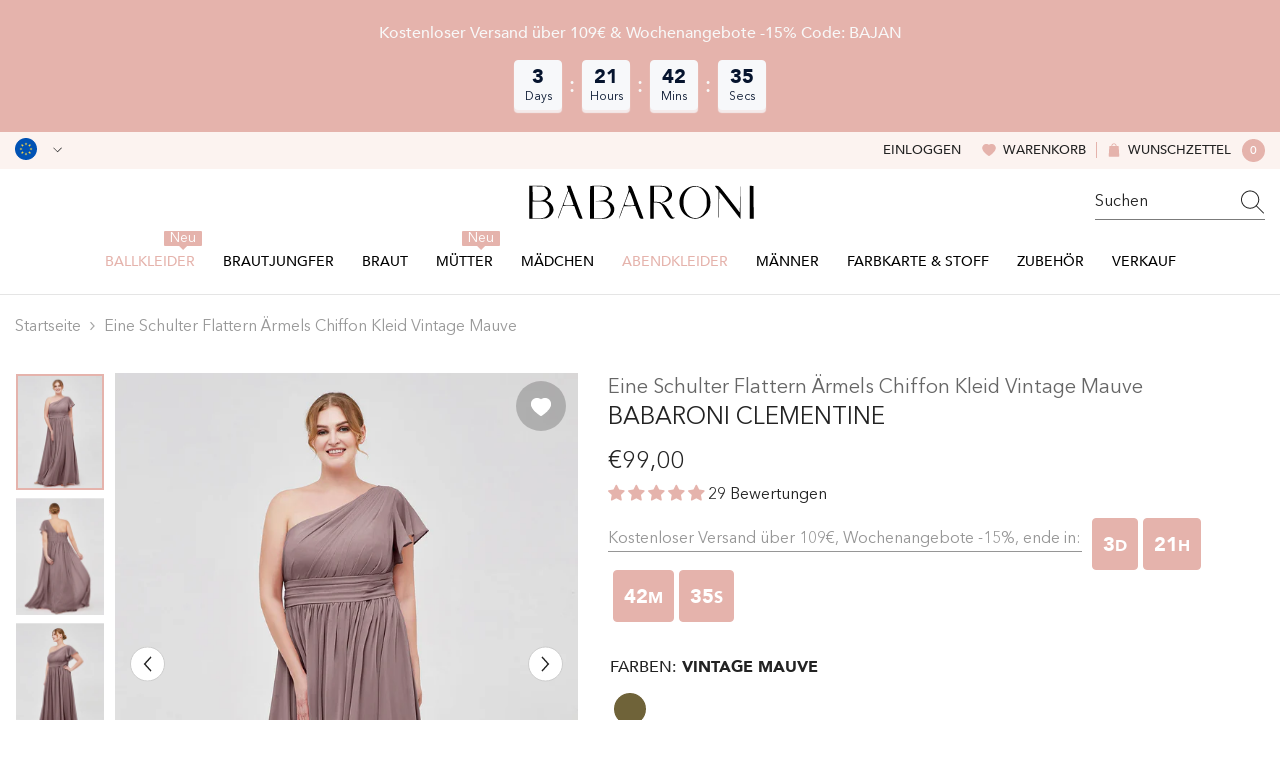

--- FILE ---
content_type: text/html; charset=utf-8
request_url: https://babaroni.de/products/eine-schulter-flattern-armels-chiffon-kleid-clementine-vintage-mauve?variant=50425608536357&section_id=template--24204307759397__main
body_size: 25072
content:
<div id="shopify-section-template--24204307759397__main" class="shopify-section"><link href="//babaroni.de/cdn/shop/t/14/assets/component-product.css?v=173344354991573936321751621063" rel="stylesheet" type="text/css" media="all" />
<link href="//babaroni.de/cdn/shop/t/14/assets/component-review.css?v=109494486266837012711741073133" rel="stylesheet" type="text/css" media="all" />
<link href="//babaroni.de/cdn/shop/t/14/assets/component-price.css?v=139205013722916111901741073126" rel="stylesheet" type="text/css" media="all" />
<link href="//babaroni.de/cdn/shop/t/14/assets/component-badge.css?v=101899291450337937701741073097" rel="stylesheet" type="text/css" media="all" />
<link href="//babaroni.de/cdn/shop/t/14/assets/component-rte.css?v=74468535300400368301741073134" rel="stylesheet" type="text/css" media="all" />
<link href="//babaroni.de/cdn/shop/t/14/assets/component-share.css?v=157011081659898136421741073136" rel="stylesheet" type="text/css" media="all" />
<link href="//babaroni.de/cdn/shop/t/14/assets/component-tab.css?v=103415549474190435461741073140" rel="stylesheet" type="text/css" media="all" />
<link href="//babaroni.de/cdn/shop/t/14/assets/component-product-form.css?v=44475717667266604311741077166" rel="stylesheet" type="text/css" media="all" />
<link href="//babaroni.de/cdn/shop/t/14/assets/component-grid.css?v=14116691739327510611741073111" rel="stylesheet" type="text/css" media="all" />

<style type="text/css">
  #ProductSection-template--24204307759397__main .productView-thumbnail .productView-thumbnail-link:after {
      padding-bottom: 133.33333333333334%;
  }

  #ProductSection-template--24204307759397__main .cursor-wrapper .counter {
      color: #191919;
  }

  #ProductSection-template--24204307759397__main .cursor-wrapper .counter #count-image:before {
      background-color: #191919;
  }

  #ProductSection-template--24204307759397__main .custom-cursor__inner .arrow:before,
  #ProductSection-template--24204307759397__main .custom-cursor__inner .arrow:after {
      background-color: #000000;
  }

  #ProductSection-template--24204307759397__main .tabs-contents .toggleLink,
  #ProductSection-template--24204307759397__main .tabs .tab .tab-title {
      font-size: 16px;
      font-weight: 500;
      text-transform: none;
      padding-top: 15px;
      padding-bottom: 15px;
  }

  

  

  @media (max-width: 550px) {
      #ProductSection-template--24204307759397__main .tabs-contents .toggleLink,
      #ProductSection-template--24204307759397__main .tabs .tab .tab-title {
          font-size: 14px;
      }
  }

  @media (max-width: 767px) {
      #ProductSection-template--24204307759397__main {
          padding-top: 0px;
          padding-bottom: 0px;
      }
  }

  @media (min-width: 1025px) {
      
  }

  @media (min-width: 768px) and (max-width: 1199px) {
      #ProductSection-template--24204307759397__main {
          padding-top: 0px;
          padding-bottom: 0px;
      }
  }

  @media (min-width: 1200px) {
      #ProductSection-template--24204307759397__main {
          padding-top: 0px;
          padding-bottom: 0px;
      }
  }
</style>
<script>
    window.product_inven_array_9828219650341 = {
        
            '50425608536357': '99999',
        
            '50425608569125': '99999',
        
            '50425608601893': '99999',
        
            '50425608634661': '99999',
        
            '50425608667429': '99999',
        
            '50425608700197': '99999',
        
            '50425608732965': '99999',
        
            '50425608765733': '99999',
        
            '50425608798501': '99999',
        
            '50425608831269': '99999',
        
            '50425608864037': '99999',
        
            '50425608896805': '99999',
        
            '50425608929573': '99999',
        
            '50425608962341': '99999',
        
            '50425608995109': '99999',
        
            '50425609027877': '99999',
        
    };
  
    window.selling_array_9828219650341 = {
        
            '50425608536357': 'deny',
        
            '50425608569125': 'deny',
        
            '50425608601893': 'deny',
        
            '50425608634661': 'deny',
        
            '50425608667429': 'deny',
        
            '50425608700197': 'deny',
        
            '50425608732965': 'deny',
        
            '50425608765733': 'deny',
        
            '50425608798501': 'deny',
        
            '50425608831269': 'deny',
        
            '50425608864037': 'deny',
        
            '50425608896805': 'deny',
        
            '50425608929573': 'deny',
        
            '50425608962341': 'deny',
        
            '50425608995109': 'deny',
        
            '50425609027877': 'deny',
        
    };
  
    window.subtotal = {
        show: false,
        style: 1,
        text: `Add To Cart - [value]`
    };

    
      window.variant_image_group = 'false';
    
</script><link rel="stylesheet" href="//babaroni.de/cdn/shop/t/14/assets/component-fancybox.css?v=159959859525688513561741073109" media="print" onload="this.media='all'">
  <noscript><link href="//babaroni.de/cdn/shop/t/14/assets/component-fancybox.css?v=159959859525688513561741073109" rel="stylesheet" type="text/css" media="all" /></noscript><!-- Afterpay InitializationScript -->
<script src="https://js.afterpay.com/afterpay-1.x.js" defer onload="initializeAfterpay()"></script>
<div
  class="product-details product-left-thumbs"
  data-section-id="template--24204307759397__main"
  data-section-type="product"
  id="ProductSection-template--24204307759397__main"
  data-has-combo="false"
  data-image-opo
>
  
<div
      class="productView-moreItem moreItem-breadcrumb small-hide "
      style="
        --spacing-top: 10px;
        --spacing-bottom: 20px;
        --spacing-top-mb: 0px;
        --spacing-bottom-mb: 0px;
        --breadcrumb-bg:;
        --breadcrumb-mb-bg: #f6f6f6;
      "
    >
      
        <div class="breadcrumb-bg">
      
      <div class="container">
        

<link href="//babaroni.de/cdn/shop/t/14/assets/component-breadcrumb.css?v=27908482502108923081741073099" rel="stylesheet" type="text/css" media="all" />
<breadcrumb-component class="breadcrumb-container style--line_clamp_1">
        <nav class="breadcrumb breadcrumb-left" role="navigation" aria-label="breadcrumbs">
        <a class="link home-link" href="/">Startseite</a><span class="separate" aria-hidden="true"><svg xmlns="http://www.w3.org/2000/svg" viewBox="0 0 24 24"><path d="M 7.75 1.34375 L 6.25 2.65625 L 14.65625 12 L 6.25 21.34375 L 7.75 22.65625 L 16.75 12.65625 L 17.34375 12 L 16.75 11.34375 Z"></path></svg></span>
                <span>Eine Schulter Flattern Ärmels Chiffon Kleid Vintage Mauve</span><span class="observe-element" style="width: 1px; height: 1px; background: transparent; display: inline-block; flex-shrink: 0;"></span>
        </nav>
    </breadcrumb-component>
    <script type="text/javascript">
        if (typeof breadcrumbComponentDeclare == 'undefiend') {
            class BreadcrumbComponent extends HTMLElement {
                constructor() {
                    super();
                }

                connectedCallback() {
                    this.firstLink = this.querySelector('.link.home-link')
                    this.lastLink = this.querySelector('.observe-element')
                    this.classList.add('initialized');
                    this.initObservers();
                }

                static createHandler(position = 'first', breadcrumb = null) {
                    const handler = (entries, observer) => {
                        entries.forEach(entry => {
                            if (breadcrumb == null) return observer.disconnect();
                            if (entry.isIntersecting ) {
                                breadcrumb.classList.add(`disable-${position}`);
                            } else {
                                breadcrumb.classList.remove(`disable-${position}`);
                            }
                        })
                    }
                    return handler;
                }

                initObservers() {
                    const scrollToFirstHandler = BreadcrumbComponent.createHandler('first', this);
                    const scrollToLastHandler = BreadcrumbComponent.createHandler('last', this);
                    
                    this.scrollToFirstObserver = new IntersectionObserver(scrollToFirstHandler, { threshold: 1 });
                    this.scrollToLastObserver = new IntersectionObserver(scrollToLastHandler, { threshold: 0.6 });

                    this.scrollToFirstObserver.observe(this.firstLink);
                    this.scrollToLastObserver.observe(this.lastLink);
                }
            }   

            window.addEventListener('load', () => {
                customElements.define('breadcrumb-component', BreadcrumbComponent);
            })

            var breadcrumbComponentDeclare = BreadcrumbComponent;
        }
    </script>
      </div>
      
        </div>
      
    </div>
  
  <div class="productView-container container">
    <div
      class="productView halo-productView layout-1 positionMainImage--left productView-sticky"
      data-product-handle="eine-schulter-flattern-armels-chiffon-kleid-clementine-vintage-mauve"
    ><div class="productView-top" style="--aspect-ratio: 133.33333333333334%;"><div
  class="halo-productView-left productView-images clearfix"
  data-image-gallery
><div class="productView-images-wrapper" data-video-thumbnail>
    <div class="productView-image-wrapper"><div class="productView-wishlist clearfix">
          <a data-wishlist href="#" data-wishlist-handle="eine-schulter-flattern-armels-chiffon-kleid-clementine-vintage-mauve" data-product-id="9828219650341"
            ><span class="visually-hidden">Add to wishlist</span><svg t="1698125166475"  class="icon icon-wishlist" aria-hidden="true" focusable="false" role="presentation" viewBox="0 0 1024 1024" version="1.1" xmlns="http://www.w3.org/2000/svg" p-id="19561"><path d="M923 283.6c-13.4-31.1-32.6-58.9-56.9-82.8-24.3-23.8-52.5-42.4-84-55.5-32.5-13.5-66.9-20.3-102.4-20.3-49.3 0-97.4 13.5-139.2 39-10 6.1-19.5 12.8-28.5 20.1-9-7.3-18.5-14-28.5-20.1-41.8-25.5-89.9-39-139.2-39-35.5 0-69.9 6.8-102.4 20.3-31.4 13-59.7 31.7-84 55.5-24.4 23.9-43.5 51.7-56.9 82.8-13.9 32.3-21 66.6-21 101.9 0 33.3 6.8 68 20.3 103.3 11.3 29.5 27.5 60.1 48.2 91 32.8 48.9 77.9 99.9 133.9 151.6 92.8 85.7 184.7 144.9 188.6 147.3l23.7 15.2c10.5 6.7 24 6.7 34.5 0l23.7-15.2c3.9-2.5 95.7-61.6 188.6-147.3 56-51.7 101.1-102.7 133.9-151.6 20.7-30.9 37-61.5 48.2-91 13.5-35.3 20.3-70 20.3-103.3 0.1-35.3-7-69.6-20.9-101.9z" p-id="19562"></path></svg></a>
        </div><div
        class="productView-nav style-1 image-fit-unset"
        data-image-gallery-main
        data-arrows-desk="true"
        data-arrows-mobi="true"
        data-counter-mobi="true"
        data-media-count="3"
      ><div
                class="productView-image productView-image-adapt fit-unset"
                data-index="1"
                data-media-id="template--24204307759397__main-52588140921125"
              >
                <div
                  class="productView-img-container product-single__media ba_media_card"
                  data-media-id="52588140921125"
                  
                >
                  <div
                    class="media ba_media"
                    
                    
                      data-fancybox="images" href="//babaroni.de/cdn/shop/files/Clementine-Vintage-Mauve-9.jpg?v=1744986688"
                    
                  >
                    <img
                      id="product-featured-image-52588140921125"
                      data-srcset="//babaroni.de/cdn/shop/files/Clementine-Vintage-Mauve-9.jpg?v=1744986688&width=245 245w,//babaroni.de/cdn/shop/files/Clementine-Vintage-Mauve-9.jpg?v=1744986688&width=360 360w,//babaroni.de/cdn/shop/files/Clementine-Vintage-Mauve-9.jpg?v=1744986688&width=470 470w,//babaroni.de/cdn/shop/files/Clementine-Vintage-Mauve-9.jpg?v=1744986688&width=533 533w,//babaroni.de/cdn/shop/files/Clementine-Vintage-Mauve-9.jpg?v=1744986688&width=640 640w,//babaroni.de/cdn/shop/files/Clementine-Vintage-Mauve-9.jpg?v=1744986688&width=720 720w,//babaroni.de/cdn/shop/files/Clementine-Vintage-Mauve-9.jpg?v=1744986688&width=870 870w,//babaroni.de/cdn/shop/files/Clementine-Vintage-Mauve-9.jpg?v=1744986688&width=935 935w,//babaroni.de/cdn/shop/files/Clementine-Vintage-Mauve-9.jpg?v=1744986688&width=1066 1066w,//babaroni.de/cdn/shop/files/Clementine-Vintage-Mauve-9.jpg?v=1744986688"
 sizes="(min-width:
1800px) 697px, (min-width: 768px) 50vw, 100vw" alt="Vintage Mauve" size="1200"
loading="lazy" class="motion-reduce lazyload"

                      title="Vintage Mauve"
                      data-main-image
                    >
                    <span class="data-lazy-loading"></span>
                  </div>
                </div>
              </div><div
                class="productView-image productView-image-adapt fit-unset"
                data-index="2"
                data-media-id="template--24204307759397__main-52588140953893"
              >
                <div
                  class="productView-img-container product-single__media ba_media_card"
                  data-media-id="52588140953893"
                  
                >
                  <div
                    class="media ba_media"
                    
                    
                      data-fancybox="images" href="//babaroni.de/cdn/shop/files/Clementine-Vintage-Mauve-10.jpg?v=1744986688"
                    
                  >
                    <img
                      id="product-featured-image-52588140953893"
                      data-srcset="//babaroni.de/cdn/shop/files/Clementine-Vintage-Mauve-10.jpg?v=1744986688&width=245 245w,//babaroni.de/cdn/shop/files/Clementine-Vintage-Mauve-10.jpg?v=1744986688&width=360 360w,//babaroni.de/cdn/shop/files/Clementine-Vintage-Mauve-10.jpg?v=1744986688&width=470 470w,//babaroni.de/cdn/shop/files/Clementine-Vintage-Mauve-10.jpg?v=1744986688&width=533 533w,//babaroni.de/cdn/shop/files/Clementine-Vintage-Mauve-10.jpg?v=1744986688&width=640 640w,//babaroni.de/cdn/shop/files/Clementine-Vintage-Mauve-10.jpg?v=1744986688&width=720 720w,//babaroni.de/cdn/shop/files/Clementine-Vintage-Mauve-10.jpg?v=1744986688&width=870 870w,//babaroni.de/cdn/shop/files/Clementine-Vintage-Mauve-10.jpg?v=1744986688&width=935 935w,//babaroni.de/cdn/shop/files/Clementine-Vintage-Mauve-10.jpg?v=1744986688&width=1066 1066w,//babaroni.de/cdn/shop/files/Clementine-Vintage-Mauve-10.jpg?v=1744986688"
 sizes="(min-width:
1800px) 697px, (min-width: 768px) 50vw, 100vw" alt="Vintage Mauve" size="1200"
loading="lazy" class="motion-reduce lazyload"

                      title="Vintage Mauve"
                      data-main-image
                    >
                    <span class="data-lazy-loading"></span>
                  </div>
                </div>
              </div><div
                class="productView-image productView-image-adapt fit-unset"
                data-index="3"
                data-media-id="template--24204307759397__main-52588140986661"
              >
                <div
                  class="productView-img-container product-single__media ba_media_card"
                  data-media-id="52588140986661"
                  
                >
                  <div
                    class="media ba_media"
                    
                    
                      data-fancybox="images" href="//babaroni.de/cdn/shop/files/Clementine-Vintage-Mauve-11.jpg?v=1744986688"
                    
                  >
                    <img
                      id="product-featured-image-52588140986661"
                      data-srcset="//babaroni.de/cdn/shop/files/Clementine-Vintage-Mauve-11.jpg?v=1744986688&width=245 245w,//babaroni.de/cdn/shop/files/Clementine-Vintage-Mauve-11.jpg?v=1744986688&width=360 360w,//babaroni.de/cdn/shop/files/Clementine-Vintage-Mauve-11.jpg?v=1744986688&width=470 470w,//babaroni.de/cdn/shop/files/Clementine-Vintage-Mauve-11.jpg?v=1744986688&width=533 533w,//babaroni.de/cdn/shop/files/Clementine-Vintage-Mauve-11.jpg?v=1744986688&width=640 640w,//babaroni.de/cdn/shop/files/Clementine-Vintage-Mauve-11.jpg?v=1744986688&width=720 720w,//babaroni.de/cdn/shop/files/Clementine-Vintage-Mauve-11.jpg?v=1744986688&width=870 870w,//babaroni.de/cdn/shop/files/Clementine-Vintage-Mauve-11.jpg?v=1744986688&width=935 935w,//babaroni.de/cdn/shop/files/Clementine-Vintage-Mauve-11.jpg?v=1744986688&width=1066 1066w,//babaroni.de/cdn/shop/files/Clementine-Vintage-Mauve-11.jpg?v=1744986688"
 sizes="(min-width:
1800px) 697px, (min-width: 768px) 50vw, 100vw" alt="Vintage Mauve" size="1200"
loading="lazy" class="motion-reduce lazyload"

                      title="Vintage Mauve"
                      data-main-image
                    >
                    <span class="data-lazy-loading"></span>
                  </div>
                </div>
              </div></div></div><div class="productView-thumbnail-wrapper is-hidden-mobile">
        <div class="productView-for clearfix" data-max-thumbnail-to-show="6"><div
                  class="productView-thumbnail"
                  data-media-id="template--24204307759397__main-52588140921125"
                >
                  <a
                    class="ba-media half-bg productView-thumbnail-link"
                    href="javascript:void(0)"
                    data-image="//babaroni.de/cdn/shop/files/Clementine-Vintage-Mauve-9_large.jpg?v=1744986688"
                    style="--ratio-percent: 0.75%"
                  >
                    <img
                      class="lazyload"
                      data-src="//babaroni.de/cdn/shop/files/Clementine-Vintage-Mauve-9_medium.jpg?v=1744986688"
                      alt="Vintage Mauve"
                      title="Vintage Mauve"
                      loading="lazy"
                    >
                  </a>
                </div><div
                  class="productView-thumbnail"
                  data-media-id="template--24204307759397__main-52588140953893"
                >
                  <a
                    class="ba-media half-bg productView-thumbnail-link"
                    href="javascript:void(0)"
                    data-image="//babaroni.de/cdn/shop/files/Clementine-Vintage-Mauve-10_large.jpg?v=1744986688"
                    style="--ratio-percent: 0.75%"
                  >
                    <img
                      class="lazyload"
                      data-src="//babaroni.de/cdn/shop/files/Clementine-Vintage-Mauve-10_medium.jpg?v=1744986688"
                      alt="Vintage Mauve"
                      title="Vintage Mauve"
                      loading="lazy"
                    >
                  </a>
                </div><div
                  class="productView-thumbnail"
                  data-media-id="template--24204307759397__main-52588140986661"
                >
                  <a
                    class="ba-media half-bg productView-thumbnail-link"
                    href="javascript:void(0)"
                    data-image="//babaroni.de/cdn/shop/files/Clementine-Vintage-Mauve-11_large.jpg?v=1744986688"
                    style="--ratio-percent: 0.75%"
                  >
                    <img
                      class="lazyload"
                      data-src="//babaroni.de/cdn/shop/files/Clementine-Vintage-Mauve-11_medium.jpg?v=1744986688"
                      alt="Vintage Mauve"
                      title="Vintage Mauve"
                      loading="lazy"
                    >
                  </a>
                </div></div>
      </div></div>
  <div
    class="productView-moreItem center small-hide"
    style="
      --spacing-top: 15px;
      --spacing-bottom: 15px
    "
  >
    <div class="share-button halo-socialShare productView-share style-1"><div class="share_toolbox clearfix"><ul class="social-share"><li class="social-share__item"><a class="facebook" href="https://www.facebook.com/sharer/sharer.php?u=https://babaroni.de/products/eine-schulter-flattern-armels-chiffon-kleid-clementine-vintage-mauve" title='Facebook' data-no-instant rel="noopener noreferrer nofollow" target="_blank"><svg aria-hidden="true" focusable="false" role="presentation" xmlns="http://www.w3.org/2000/svg" viewBox="0 0 320 512" class="icon icon-facebook"><path d="M279.14 288l14.22-92.66h-88.91v-60.13c0-25.35 12.42-50.06 52.24-50.06h40.42V6.26S260.43 0 225.36 0c-73.22 0-121.08 44.38-121.08 124.72v70.62H22.89V288h81.39v224h100.17V288z"></path></svg></a></li><li class="social-share__item"><a class="twitter" href="http://twitter.com/share?text=Eine%20Schulter%20Flattern%20%C3%84rmels%20Chiffon%20Kleid%20Vintage%20Mauve&amp;url=https://babaroni.de/products/eine-schulter-flattern-armels-chiffon-kleid-clementine-vintage-mauve" title='Twitter' data-no-instant rel="noopener noreferrer nofollow" target="_blank"><svg aria-hidden="true" focusable="false" role="presentation" class="icon icon-twitter" viewBox="0 0 18 15"><path d="M17.64 2.6a7.33 7.33 0 01-1.75 1.82c0 .05 0 .13.02.23l.02.23a9.97 9.97 0 01-1.69 5.54c-.57.85-1.24 1.62-2.02 2.28a9.09 9.09 0 01-2.82 1.6 10.23 10.23 0 01-8.9-.98c.34.02.61.04.83.04 1.64 0 3.1-.5 4.38-1.5a3.6 3.6 0 01-3.3-2.45A2.91 2.91 0 004 9.35a3.47 3.47 0 01-2.02-1.21 3.37 3.37 0 01-.8-2.22v-.03c.46.24.98.37 1.58.4a3.45 3.45 0 01-1.54-2.9c0-.61.14-1.2.45-1.79a9.68 9.68 0 003.2 2.6 10 10 0 004.08 1.07 3 3 0 01-.13-.8c0-.97.34-1.8 1.03-2.48A3.45 3.45 0 0112.4.96a3.49 3.49 0 012.54 1.1c.8-.15 1.54-.44 2.23-.85a3.4 3.4 0 01-1.54 1.94c.74-.1 1.4-.28 2.01-.54z"></svg>
</a></li><li class="social-share__item"><a class="pinterest" href="http://pinterest.com/pin/create/button/?url=https://babaroni.de/products/eine-schulter-flattern-armels-chiffon-kleid-clementine-vintage-mauve&amp;media=http://babaroni.de/cdn/shop/files/Clementine-Vintage-Mauve-9.jpg?crop=center&height=1024&v=1744986688&width=1024&amp;description=Eine%20Schulter%20Flattern%20%C3%84rmels%20Chiffon%20Kleid%20Vintage%20Mauve" title='Pinterest' data-no-instant rel="noopener noreferrer nofollow" target="_blank"><svg aria-hidden="true" focusable="false" role="presentation" class="icon icon-pinterest" viewBox="0 0 17 18"><path d="M8.48.58a8.42 8.42 0 015.9 2.45 8.42 8.42 0 011.33 10.08 8.28 8.28 0 01-7.23 4.16 8.5 8.5 0 01-2.37-.32c.42-.68.7-1.29.85-1.8l.59-2.29c.14.28.41.52.8.73.4.2.8.31 1.24.31.87 0 1.65-.25 2.34-.75a4.87 4.87 0 001.6-2.05 7.3 7.3 0 00.56-2.93c0-1.3-.5-2.41-1.49-3.36a5.27 5.27 0 00-3.8-1.43c-.93 0-1.8.16-2.58.48A5.23 5.23 0 002.85 8.6c0 .75.14 1.41.43 1.98.28.56.7.96 1.27 1.2.1.04.19.04.26 0 .07-.03.12-.1.15-.2l.18-.68c.05-.15.02-.3-.11-.45a2.35 2.35 0 01-.57-1.63A3.96 3.96 0 018.6 4.8c1.09 0 1.94.3 2.54.89.61.6.92 1.37.92 2.32 0 .8-.11 1.54-.33 2.21a3.97 3.97 0 01-.93 1.62c-.4.4-.87.6-1.4.6-.43 0-.78-.15-1.06-.47-.27-.32-.36-.7-.26-1.13a111.14 111.14 0 01.47-1.6l.18-.73c.06-.26.09-.47.09-.65 0-.36-.1-.66-.28-.89-.2-.23-.47-.35-.83-.35-.45 0-.83.2-1.13.62-.3.41-.46.93-.46 1.56a4.1 4.1 0 00.18 1.15l.06.15c-.6 2.58-.95 4.1-1.08 4.54-.12.55-.16 1.2-.13 1.94a8.4 8.4 0 01-5-7.65c0-2.3.81-4.28 2.44-5.9A8.04 8.04 0 018.48.57z"></svg>
</a></li><li class="social-share__item"><a class="tumblr" href="//tumblr.com/widgets/share/tool?canonicalUrl=https://babaroni.de/products/eine-schulter-flattern-armels-chiffon-kleid-clementine-vintage-mauve" title='Tumblr' data-no-instant rel="noopener noreferrer nofollow" data-content="http://babaroni.de/cdn/shop/files/Clementine-Vintage-Mauve-9.jpg?crop=center&height=1024&v=1744986688&width=1024" target="_blank"><svg aria-hidden="true" focusable="false" role="presentation" class="icon icon-tumblr" viewBox="0 0 91 161"><path fill-rule="evenodd" d="M64 160.3c-24 0-42-12.3-42-41.8V71.3H.3V45.7c24-6.2 34-26.9 35.2-44.7h24.9v40.5h29v29.8h-29v41.1c0 12.3 6.2 16.6 16.1 16.6h14v31.3H64"></svg>
</a></li><li class="social-share__item"><a class="telegram" href="https://telegram.me/share/url?url=https://babaroni.de/products/eine-schulter-flattern-armels-chiffon-kleid-clementine-vintage-mauve" title='Telegram' data-no-instant rel="nofollow" target="_blank"><svg class="icon icon-telegram" role="presentation" viewBox="0 0 496 512"><path d="M248,8C111.033,8,0,119.033,0,256S111.033,504,248,504,496,392.967,496,256,384.967,8,248,8ZM362.952,176.66c-3.732,39.215-19.881,134.378-28.1,178.3-3.476,18.584-10.322,24.816-16.948,25.425-14.4,1.326-25.338-9.517-39.287-18.661-21.827-14.308-34.158-23.215-55.346-37.177-24.485-16.135-8.612-25,5.342-39.5,3.652-3.793,67.107-61.51,68.335-66.746.153-.655.3-3.1-1.154-4.384s-3.59-.849-5.135-.5q-3.283.746-104.608,69.142-14.845,10.194-26.894,9.934c-8.855-.191-25.888-5.006-38.551-9.123-15.531-5.048-27.875-7.717-26.8-16.291q.84-6.7,18.45-13.7,108.446-47.248,144.628-62.3c68.872-28.647,83.183-33.623,92.511-33.789,2.052-.034,6.639.474,9.61,2.885a10.452,10.452,0,0,1,3.53,6.716A43.765,43.765,0,0,1,362.952,176.66Z"></path></svg></a></li><li class="social-share__item"><a class="email" href="mailto:?subject=Eine%20Schulter%20Flattern%20%C3%84rmels%20Chiffon%20Kleid%20Vintage%20Mauve&amp;body=https://babaroni.de/products/eine-schulter-flattern-armels-chiffon-kleid-clementine-vintage-mauve" title='Email' data-no-instant rel="noopener noreferrer nofollow" target="_blank"><svg xmlns="http://www.w3.org/2000/svg" viewBox="0 0 24 24" aria-hidden="true" focusable="false" role="presentation" class="icon icon-mail"><path d="M 1 3 L 1 5 L 1 18 L 3 18 L 3 5 L 19 5 L 19 3 L 3 3 L 1 3 z M 5 7 L 5 7.1777344 L 14 12.875 L 23 7.125 L 23 7 L 5 7 z M 23 9.2832031 L 14 15 L 5 9.4160156 L 5 21 L 14 21 L 14 17 L 17 17 L 17 14 L 23 14 L 23 9.2832031 z M 19 16 L 19 19 L 16 19 L 16 21 L 19 21 L 19 24 L 21 24 L 21 21 L 24 21 L 24 19 L 21 19 L 21 16 L 19 16 z"/></svg></a></li></ul></div></div>
  </div>
</div>
<div class="halo-productView-right productView-details clearfix">
          <div class="productView-product clearfix"><div
                    class="productView-moreItem product_title"
                    style="
                      --spacing-top: 0px;
                      --spacing-bottom: 0px
                    "
                  >
                    <h1
  class="productView-title"
  style="--color-title: #666666;--fontsize-text: 20px;--fontsize-mb-text: 14px;"
><span>Eine Schulter Flattern Ärmels Chiffon Kleid Vintage Mauve</span>
</h1>

                  </div><div
                      class="productView-moreItem product_subtitle"
                      style="
                        --spacing-top: 0px;
                        --spacing-bottom: 15px
                      "
                    >
                      <div class="halo-share-3">
    <h2
      class="productView-subtitle"
      style="--color-title: #232323;--fontsize-text: 24px;--fontsize-mb-text: 20px;"
    >
      <span>Babaroni Clementine</span>
    </h2>
    <share-button class="share-button halo-socialShare productView-share style-3"><div class="share-content">
            <button class="share-button__button button"><svg
  t="1699102133109"
  class="icon"
  viewBox="0 0 1024 1024"
  version="1.1"
  xmlns="http://www.w3.org/2000/svg"
  p-id="4203"
>
  <path d="M874.666667 544c-17.066667 0-32 14.933333-32 32v256c0 6.4-4.266667 10.666667-10.666667 10.666667H192c-6.4 0-10.666667-4.266667-10.666667-10.666667V192c0-6.4 4.266667-10.666667 10.666667-10.666667h256c17.066667 0 32-14.933333 32-32s-14.933333-32-32-32H192C151.466667 117.333333 117.333333 151.466667 117.333333 192v640c0 40.533333 34.133333 74.666667 74.666667 74.666667h640c40.533333 0 74.666667-34.133333 74.666667-74.666667V576c0-17.066667-14.933333-32-32-32z" fill="currentColor" p-id="4204"></path><path d="M874.666667 117.333333H640c-17.066667 0-32 14.933333-32 32s14.933333 32 32 32h157.866667L509.866667 467.2c-12.8 12.8-12.8 32 0 44.8 6.4 6.4 14.933333 8.533333 23.466666 8.533333s17.066667-2.133333 23.466667-8.533333l285.866667-285.866667V384c0 17.066667 14.933333 32 32 32s32-14.933333 32-32V149.333333c0-17.066667-14.933333-32-32-32z" fill="currentColor" p-id="4205"></path>
</svg>
 <span>Aktie</span></button>
            <div class="share-button__fallback">
                <div class="share-header">
                    <h2 class="share-title"><span>Aktie</span></h2>
                    <button type="button" class="share-button__close" aria-label="Close"><svg xmlns="http://www.w3.org/2000/svg" viewBox="0 0 48 48" ><path d="M 38.982422 6.9707031 A 2.0002 2.0002 0 0 0 37.585938 7.5859375 L 24 21.171875 L 10.414062 7.5859375 A 2.0002 2.0002 0 0 0 8.9785156 6.9804688 A 2.0002 2.0002 0 0 0 7.5859375 10.414062 L 21.171875 24 L 7.5859375 37.585938 A 2.0002 2.0002 0 1 0 10.414062 40.414062 L 24 26.828125 L 37.585938 40.414062 A 2.0002 2.0002 0 1 0 40.414062 37.585938 L 26.828125 24 L 40.414062 10.414062 A 2.0002 2.0002 0 0 0 38.982422 6.9707031 z"/></svg><span>Close</span></button>
                </div>
                <div class="wrapper-content">
                    <label class="form-label">Link kopieren</label>
                    <div class="share-group">
                        <div class="form-field">
                            <input type="text" class="field__input" id="url" value="https://babaroni.de/products/eine-schulter-flattern-armels-chiffon-kleid-clementine-vintage-mauve" placeholder="Verknüpfung" data-url="https://babaroni.de/products/eine-schulter-flattern-armels-chiffon-kleid-clementine-vintage-mauve" onclick="this.select();" readonly>
                            <label class="field__label hiddenLabels" for="url">Verknüpfung</label>
                        </div>
                        <button class="button button--primary button-copy"><svg class="icon icon-clipboard" width="11" height="13" fill="none" xmlns="http://www.w3.org/2000/svg" aria-hidden="true" focusable="false"><path fill-rule="evenodd" clip-rule="evenodd" d="M2 1a1 1 0 011-1h7a1 1 0 011 1v9a1 1 0 01-1 1V1H2zM1 2a1 1 0 00-1 1v9a1 1 0 001 1h7a1 1 0 001-1V3a1 1 0 00-1-1H1zm0 10V3h7v9H1z" fill="currentColor"/></svg>
 Link kopieren</button>
                    </div>
                    <span id="ShareMessage-9828219650341" class="share-button__message hidden" role="status" aria-hidden="true">Link in die Zwischenablage kopiert!</span><div class="share_toolbox clearfix"><label class="form-label">Aktie</label> <ul class="social-share"><li class="social-share__item"><a class="facebook" href="https://www.facebook.com/sharer/sharer.php?u=https://babaroni.de/products/eine-schulter-flattern-armels-chiffon-kleid-clementine-vintage-mauve" title='Facebook' data-no-instant rel="noopener noreferrer nofollow" target="_blank"><svg aria-hidden="true" focusable="false" role="presentation" xmlns="http://www.w3.org/2000/svg" viewBox="0 0 320 512" class="icon icon-facebook"><path d="M279.14 288l14.22-92.66h-88.91v-60.13c0-25.35 12.42-50.06 52.24-50.06h40.42V6.26S260.43 0 225.36 0c-73.22 0-121.08 44.38-121.08 124.72v70.62H22.89V288h81.39v224h100.17V288z"></path></svg></a></li><li class="social-share__item"><a class="twitter" href="http://twitter.com/share?text=Eine%20Schulter%20Flattern%20%C3%84rmels%20Chiffon%20Kleid%20Vintage%20Mauve&amp;url=https://babaroni.de/products/eine-schulter-flattern-armels-chiffon-kleid-clementine-vintage-mauve" title='Twitter' data-no-instant rel="noopener noreferrer nofollow" target="_blank"><svg aria-hidden="true" focusable="false" role="presentation" class="icon icon-twitter" viewBox="0 0 18 15"><path d="M17.64 2.6a7.33 7.33 0 01-1.75 1.82c0 .05 0 .13.02.23l.02.23a9.97 9.97 0 01-1.69 5.54c-.57.85-1.24 1.62-2.02 2.28a9.09 9.09 0 01-2.82 1.6 10.23 10.23 0 01-8.9-.98c.34.02.61.04.83.04 1.64 0 3.1-.5 4.38-1.5a3.6 3.6 0 01-3.3-2.45A2.91 2.91 0 004 9.35a3.47 3.47 0 01-2.02-1.21 3.37 3.37 0 01-.8-2.22v-.03c.46.24.98.37 1.58.4a3.45 3.45 0 01-1.54-2.9c0-.61.14-1.2.45-1.79a9.68 9.68 0 003.2 2.6 10 10 0 004.08 1.07 3 3 0 01-.13-.8c0-.97.34-1.8 1.03-2.48A3.45 3.45 0 0112.4.96a3.49 3.49 0 012.54 1.1c.8-.15 1.54-.44 2.23-.85a3.4 3.4 0 01-1.54 1.94c.74-.1 1.4-.28 2.01-.54z"></svg>
</a></li><li class="social-share__item"><a class="pinterest" href="http://pinterest.com/pin/create/button/?url=https://babaroni.de/products/eine-schulter-flattern-armels-chiffon-kleid-clementine-vintage-mauve&amp;media=http://babaroni.de/cdn/shop/files/Clementine-Vintage-Mauve-9.jpg?crop=center&height=1024&v=1744986688&width=1024&amp;description=Eine%20Schulter%20Flattern%20%C3%84rmels%20Chiffon%20Kleid%20Vintage%20Mauve" title='Pinterest' data-no-instant rel="noopener noreferrer nofollow" target="_blank"><svg aria-hidden="true" focusable="false" role="presentation" class="icon icon-pinterest" viewBox="0 0 17 18"><path d="M8.48.58a8.42 8.42 0 015.9 2.45 8.42 8.42 0 011.33 10.08 8.28 8.28 0 01-7.23 4.16 8.5 8.5 0 01-2.37-.32c.42-.68.7-1.29.85-1.8l.59-2.29c.14.28.41.52.8.73.4.2.8.31 1.24.31.87 0 1.65-.25 2.34-.75a4.87 4.87 0 001.6-2.05 7.3 7.3 0 00.56-2.93c0-1.3-.5-2.41-1.49-3.36a5.27 5.27 0 00-3.8-1.43c-.93 0-1.8.16-2.58.48A5.23 5.23 0 002.85 8.6c0 .75.14 1.41.43 1.98.28.56.7.96 1.27 1.2.1.04.19.04.26 0 .07-.03.12-.1.15-.2l.18-.68c.05-.15.02-.3-.11-.45a2.35 2.35 0 01-.57-1.63A3.96 3.96 0 018.6 4.8c1.09 0 1.94.3 2.54.89.61.6.92 1.37.92 2.32 0 .8-.11 1.54-.33 2.21a3.97 3.97 0 01-.93 1.62c-.4.4-.87.6-1.4.6-.43 0-.78-.15-1.06-.47-.27-.32-.36-.7-.26-1.13a111.14 111.14 0 01.47-1.6l.18-.73c.06-.26.09-.47.09-.65 0-.36-.1-.66-.28-.89-.2-.23-.47-.35-.83-.35-.45 0-.83.2-1.13.62-.3.41-.46.93-.46 1.56a4.1 4.1 0 00.18 1.15l.06.15c-.6 2.58-.95 4.1-1.08 4.54-.12.55-.16 1.2-.13 1.94a8.4 8.4 0 01-5-7.65c0-2.3.81-4.28 2.44-5.9A8.04 8.04 0 018.48.57z"></svg>
</a></li><li class="social-share__item"><a class="tumblr" href="//tumblr.com/widgets/share/tool?canonicalUrl=https://babaroni.de/products/eine-schulter-flattern-armels-chiffon-kleid-clementine-vintage-mauve" title='Tumblr' data-no-instant rel="noopener noreferrer nofollow" data-content="http://babaroni.de/cdn/shop/files/Clementine-Vintage-Mauve-9.jpg?crop=center&height=1024&v=1744986688&width=1024" target="_blank"><svg aria-hidden="true" focusable="false" role="presentation" class="icon icon-tumblr" viewBox="0 0 91 161"><path fill-rule="evenodd" d="M64 160.3c-24 0-42-12.3-42-41.8V71.3H.3V45.7c24-6.2 34-26.9 35.2-44.7h24.9v40.5h29v29.8h-29v41.1c0 12.3 6.2 16.6 16.1 16.6h14v31.3H64"></svg>
</a></li><li class="social-share__item"><a class="telegram" href="https://telegram.me/share/url?url=https://babaroni.de/products/eine-schulter-flattern-armels-chiffon-kleid-clementine-vintage-mauve" title='Telegram' data-no-instant rel="nofollow" target="_blank"><svg class="icon icon-telegram" role="presentation" viewBox="0 0 496 512"><path d="M248,8C111.033,8,0,119.033,0,256S111.033,504,248,504,496,392.967,496,256,384.967,8,248,8ZM362.952,176.66c-3.732,39.215-19.881,134.378-28.1,178.3-3.476,18.584-10.322,24.816-16.948,25.425-14.4,1.326-25.338-9.517-39.287-18.661-21.827-14.308-34.158-23.215-55.346-37.177-24.485-16.135-8.612-25,5.342-39.5,3.652-3.793,67.107-61.51,68.335-66.746.153-.655.3-3.1-1.154-4.384s-3.59-.849-5.135-.5q-3.283.746-104.608,69.142-14.845,10.194-26.894,9.934c-8.855-.191-25.888-5.006-38.551-9.123-15.531-5.048-27.875-7.717-26.8-16.291q.84-6.7,18.45-13.7,108.446-47.248,144.628-62.3c68.872-28.647,83.183-33.623,92.511-33.789,2.052-.034,6.639.474,9.61,2.885a10.452,10.452,0,0,1,3.53,6.716A43.765,43.765,0,0,1,362.952,176.66Z"></path></svg></a></li><li class="social-share__item"><a class="email" href="mailto:?subject=Eine%20Schulter%20Flattern%20%C3%84rmels%20Chiffon%20Kleid%20Vintage%20Mauve&amp;body=https://babaroni.de/products/eine-schulter-flattern-armels-chiffon-kleid-clementine-vintage-mauve" title='Email' data-no-instant rel="noopener noreferrer nofollow" target="_blank"><svg xmlns="http://www.w3.org/2000/svg" viewBox="0 0 24 24" aria-hidden="true" focusable="false" role="presentation" class="icon icon-mail"><path d="M 1 3 L 1 5 L 1 18 L 3 18 L 3 5 L 19 5 L 19 3 L 3 3 L 1 3 z M 5 7 L 5 7.1777344 L 14 12.875 L 23 7.125 L 23 7 L 5 7 z M 23 9.2832031 L 14 15 L 5 9.4160156 L 5 21 L 14 21 L 14 17 L 17 17 L 17 14 L 23 14 L 23 9.2832031 z M 19 16 L 19 19 L 16 19 L 16 21 L 19 21 L 19 24 L 21 24 L 21 21 L 24 21 L 24 19 L 21 19 L 21 16 L 19 16 z"/></svg></a></li></ul></div></div>
            </div>
        </div></share-button><script src="//babaroni.de/cdn/shop/t/14/assets/share.js?v=102144821873164167451741073175" defer="defer"></script>
  </div>
                    </div>
                  <div
                    class="productView-moreItem product_price"
                    style="
                      --spacing-top: 0px;
                      --spacing-bottom: 5px;
                      --fontsize-text: 24px
                    "
                  >
                    
                      <div class="productView-price no-js-hidden clearfix" id="product-price-9828219650341"><div class="price price--medium">
    <dl><div class="price__regular"><dd class="price__last"><span class="price-item price-item--regular"><span class=money>€99,00</span></span></dd>
        </div>
        <div class="price__sale"><dd class="price__compare"><s class="price-item price-item--regular"></s></dd><dd class="price__last"><span class="price-item price-item--sale"><span class=money>€99,00</span></span></dd></div>
        <small class="unit-price caption hidden">
            <dt class="visually-hidden">Unit price</dt>
            <dd class="price__last"><span></span><span aria-hidden="true">/</span><span class="visually-hidden">&nbsp;per&nbsp;</span><span></span></dd>
        </small>
    </dl>
</div>
</div>
                    
                  </div><div id="shopify-block-AZjkwK08yWGpqUzhOe__judge_me_reviews_preview_badge_LazyjE" class="shopify-block shopify-app-block">
<div class='jdgm-widget jdgm-preview-badge'
    data-id='9828219650341'
    data-template='manual-installation'>
  <div style='display:none' class='jdgm-prev-badge' data-average-rating='4.93' data-number-of-reviews='29' data-number-of-questions='0'> <span class='jdgm-prev-badge__stars' data-score='4.93' tabindex='0' aria-label='4.93 stars' role='button'> <span class='jdgm-star jdgm--on'></span><span class='jdgm-star jdgm--on'></span><span class='jdgm-star jdgm--on'></span><span class='jdgm-star jdgm--on'></span><span class='jdgm-star jdgm--on'></span> </span> <span class='jdgm-prev-badge__text'> 29 reviews </span> </div>
</div>




</div>
<div
                      class="productView-moreItem product_countdown"
                      style="
                        --spacing-top: 12px;
                        --spacing-bottom: 18px
                      "
                    >
                      <div class="productView-countDown-wrapper"><div class="productView-countDown countdown_9828219650341 style-1 clearfix" data-countdown-id="9828219650341" data-countdown="January 25, 2026 23:59:59 GMT+1">
            <span class="text animated-loading">
                <span>Kostenloser Versand über 109€, Wochenangebote -15%, ende in:</span>
            </span>
            <span class="num animated-loading">
                <span>151<span>D</span></span>
            </span>
            <span class="num animated-loading">
                <span>8<span>H</span></span>
            </span>
            <span class="num animated-loading">
                <span>23<span>M</span></span>
            </span>
            <span class="num animated-loading">
                <span>0<span>S</span></span>
            </span>
        </div></div>
                    </div><div id="shopify-block-AdXMwc0R3ZE5kSCtGV__klarna_on_site_messaging_app_block_UzgyG9" class="shopify-block shopify-app-block"><klarna-placement
    id="shopify-osm-AdXMwc0R3ZE5kSCtGV__klarna_on_site_messaging_app_block_UzgyG9"
    data-key="credit-promotion-badge"
    data-theme="light"
    data-message-prefix=""
    data-integration-style="app-block"
></klarna-placement>

<script type="application/javascript">
    window.appBlockPlacements ||= [];
    
    if (window.klarnaAppBlocksManager) {
      window.klarnaAppBlocksManager.push({
        productVariants: [{"id":50425608536357,"title":"Vintage Mauve \/ EU32","option1":"Vintage Mauve","option2":"EU32","option3":null,"sku":"Clementine-Vintage Mauve-EU32","requires_shipping":true,"taxable":false,"featured_image":{"id":50527217025317,"product_id":9828219650341,"position":1,"created_at":"2025-04-18T16:31:26+02:00","updated_at":"2025-04-18T16:31:28+02:00","alt":"Vintage Mauve","width":1200,"height":1600,"src":"\/\/babaroni.de\/cdn\/shop\/files\/Clementine-Vintage-Mauve-9.jpg?v=1744986688","variant_ids":[50425608536357,50425608569125,50425608601893,50425608634661,50425608667429,50425608700197,50425608732965,50425608765733,50425608798501,50425608831269,50425608864037,50425608896805,50425608929573,50425608962341,50425608995109,50425609027877]},"available":true,"name":"Eine Schulter Flattern Ärmels Chiffon Kleid Vintage Mauve - Vintage Mauve \/ EU32","public_title":"Vintage Mauve \/ EU32","options":["Vintage Mauve","EU32"],"price":9900,"weight":0,"compare_at_price":null,"inventory_management":"shopify","barcode":null,"featured_media":{"alt":"Vintage Mauve","id":52588140921125,"position":1,"preview_image":{"aspect_ratio":0.75,"height":1600,"width":1200,"src":"\/\/babaroni.de\/cdn\/shop\/files\/Clementine-Vintage-Mauve-9.jpg?v=1744986688"}},"requires_selling_plan":false,"selling_plan_allocations":[],"quantity_rule":{"min":1,"max":null,"increment":1}},{"id":50425608569125,"title":"Vintage Mauve \/ EU34","option1":"Vintage Mauve","option2":"EU34","option3":null,"sku":"Clementine-Vintage Mauve-EU34","requires_shipping":true,"taxable":false,"featured_image":{"id":50527217025317,"product_id":9828219650341,"position":1,"created_at":"2025-04-18T16:31:26+02:00","updated_at":"2025-04-18T16:31:28+02:00","alt":"Vintage Mauve","width":1200,"height":1600,"src":"\/\/babaroni.de\/cdn\/shop\/files\/Clementine-Vintage-Mauve-9.jpg?v=1744986688","variant_ids":[50425608536357,50425608569125,50425608601893,50425608634661,50425608667429,50425608700197,50425608732965,50425608765733,50425608798501,50425608831269,50425608864037,50425608896805,50425608929573,50425608962341,50425608995109,50425609027877]},"available":true,"name":"Eine Schulter Flattern Ärmels Chiffon Kleid Vintage Mauve - Vintage Mauve \/ EU34","public_title":"Vintage Mauve \/ EU34","options":["Vintage Mauve","EU34"],"price":9900,"weight":0,"compare_at_price":null,"inventory_management":"shopify","barcode":null,"featured_media":{"alt":"Vintage Mauve","id":52588140921125,"position":1,"preview_image":{"aspect_ratio":0.75,"height":1600,"width":1200,"src":"\/\/babaroni.de\/cdn\/shop\/files\/Clementine-Vintage-Mauve-9.jpg?v=1744986688"}},"requires_selling_plan":false,"selling_plan_allocations":[],"quantity_rule":{"min":1,"max":null,"increment":1}},{"id":50425608601893,"title":"Vintage Mauve \/ EU36","option1":"Vintage Mauve","option2":"EU36","option3":null,"sku":"Clementine-Vintage Mauve-EU36","requires_shipping":true,"taxable":false,"featured_image":{"id":50527217025317,"product_id":9828219650341,"position":1,"created_at":"2025-04-18T16:31:26+02:00","updated_at":"2025-04-18T16:31:28+02:00","alt":"Vintage Mauve","width":1200,"height":1600,"src":"\/\/babaroni.de\/cdn\/shop\/files\/Clementine-Vintage-Mauve-9.jpg?v=1744986688","variant_ids":[50425608536357,50425608569125,50425608601893,50425608634661,50425608667429,50425608700197,50425608732965,50425608765733,50425608798501,50425608831269,50425608864037,50425608896805,50425608929573,50425608962341,50425608995109,50425609027877]},"available":true,"name":"Eine Schulter Flattern Ärmels Chiffon Kleid Vintage Mauve - Vintage Mauve \/ EU36","public_title":"Vintage Mauve \/ EU36","options":["Vintage Mauve","EU36"],"price":9900,"weight":0,"compare_at_price":null,"inventory_management":"shopify","barcode":null,"featured_media":{"alt":"Vintage Mauve","id":52588140921125,"position":1,"preview_image":{"aspect_ratio":0.75,"height":1600,"width":1200,"src":"\/\/babaroni.de\/cdn\/shop\/files\/Clementine-Vintage-Mauve-9.jpg?v=1744986688"}},"requires_selling_plan":false,"selling_plan_allocations":[],"quantity_rule":{"min":1,"max":null,"increment":1}},{"id":50425608634661,"title":"Vintage Mauve \/ EU38","option1":"Vintage Mauve","option2":"EU38","option3":null,"sku":"Clementine-Vintage Mauve-EU38","requires_shipping":true,"taxable":false,"featured_image":{"id":50527217025317,"product_id":9828219650341,"position":1,"created_at":"2025-04-18T16:31:26+02:00","updated_at":"2025-04-18T16:31:28+02:00","alt":"Vintage Mauve","width":1200,"height":1600,"src":"\/\/babaroni.de\/cdn\/shop\/files\/Clementine-Vintage-Mauve-9.jpg?v=1744986688","variant_ids":[50425608536357,50425608569125,50425608601893,50425608634661,50425608667429,50425608700197,50425608732965,50425608765733,50425608798501,50425608831269,50425608864037,50425608896805,50425608929573,50425608962341,50425608995109,50425609027877]},"available":true,"name":"Eine Schulter Flattern Ärmels Chiffon Kleid Vintage Mauve - Vintage Mauve \/ EU38","public_title":"Vintage Mauve \/ EU38","options":["Vintage Mauve","EU38"],"price":9900,"weight":0,"compare_at_price":null,"inventory_management":"shopify","barcode":null,"featured_media":{"alt":"Vintage Mauve","id":52588140921125,"position":1,"preview_image":{"aspect_ratio":0.75,"height":1600,"width":1200,"src":"\/\/babaroni.de\/cdn\/shop\/files\/Clementine-Vintage-Mauve-9.jpg?v=1744986688"}},"requires_selling_plan":false,"selling_plan_allocations":[],"quantity_rule":{"min":1,"max":null,"increment":1}},{"id":50425608667429,"title":"Vintage Mauve \/ EU40","option1":"Vintage Mauve","option2":"EU40","option3":null,"sku":"Clementine-Vintage Mauve-EU40","requires_shipping":true,"taxable":false,"featured_image":{"id":50527217025317,"product_id":9828219650341,"position":1,"created_at":"2025-04-18T16:31:26+02:00","updated_at":"2025-04-18T16:31:28+02:00","alt":"Vintage Mauve","width":1200,"height":1600,"src":"\/\/babaroni.de\/cdn\/shop\/files\/Clementine-Vintage-Mauve-9.jpg?v=1744986688","variant_ids":[50425608536357,50425608569125,50425608601893,50425608634661,50425608667429,50425608700197,50425608732965,50425608765733,50425608798501,50425608831269,50425608864037,50425608896805,50425608929573,50425608962341,50425608995109,50425609027877]},"available":true,"name":"Eine Schulter Flattern Ärmels Chiffon Kleid Vintage Mauve - Vintage Mauve \/ EU40","public_title":"Vintage Mauve \/ EU40","options":["Vintage Mauve","EU40"],"price":9900,"weight":0,"compare_at_price":null,"inventory_management":"shopify","barcode":null,"featured_media":{"alt":"Vintage Mauve","id":52588140921125,"position":1,"preview_image":{"aspect_ratio":0.75,"height":1600,"width":1200,"src":"\/\/babaroni.de\/cdn\/shop\/files\/Clementine-Vintage-Mauve-9.jpg?v=1744986688"}},"requires_selling_plan":false,"selling_plan_allocations":[],"quantity_rule":{"min":1,"max":null,"increment":1}},{"id":50425608700197,"title":"Vintage Mauve \/ EU42","option1":"Vintage Mauve","option2":"EU42","option3":null,"sku":"Clementine-Vintage Mauve-EU42","requires_shipping":true,"taxable":false,"featured_image":{"id":50527217025317,"product_id":9828219650341,"position":1,"created_at":"2025-04-18T16:31:26+02:00","updated_at":"2025-04-18T16:31:28+02:00","alt":"Vintage Mauve","width":1200,"height":1600,"src":"\/\/babaroni.de\/cdn\/shop\/files\/Clementine-Vintage-Mauve-9.jpg?v=1744986688","variant_ids":[50425608536357,50425608569125,50425608601893,50425608634661,50425608667429,50425608700197,50425608732965,50425608765733,50425608798501,50425608831269,50425608864037,50425608896805,50425608929573,50425608962341,50425608995109,50425609027877]},"available":true,"name":"Eine Schulter Flattern Ärmels Chiffon Kleid Vintage Mauve - Vintage Mauve \/ EU42","public_title":"Vintage Mauve \/ EU42","options":["Vintage Mauve","EU42"],"price":9900,"weight":0,"compare_at_price":null,"inventory_management":"shopify","barcode":null,"featured_media":{"alt":"Vintage Mauve","id":52588140921125,"position":1,"preview_image":{"aspect_ratio":0.75,"height":1600,"width":1200,"src":"\/\/babaroni.de\/cdn\/shop\/files\/Clementine-Vintage-Mauve-9.jpg?v=1744986688"}},"requires_selling_plan":false,"selling_plan_allocations":[],"quantity_rule":{"min":1,"max":null,"increment":1}},{"id":50425608732965,"title":"Vintage Mauve \/ EU44","option1":"Vintage Mauve","option2":"EU44","option3":null,"sku":"Clementine-Vintage Mauve-EU44","requires_shipping":true,"taxable":false,"featured_image":{"id":50527217025317,"product_id":9828219650341,"position":1,"created_at":"2025-04-18T16:31:26+02:00","updated_at":"2025-04-18T16:31:28+02:00","alt":"Vintage Mauve","width":1200,"height":1600,"src":"\/\/babaroni.de\/cdn\/shop\/files\/Clementine-Vintage-Mauve-9.jpg?v=1744986688","variant_ids":[50425608536357,50425608569125,50425608601893,50425608634661,50425608667429,50425608700197,50425608732965,50425608765733,50425608798501,50425608831269,50425608864037,50425608896805,50425608929573,50425608962341,50425608995109,50425609027877]},"available":true,"name":"Eine Schulter Flattern Ärmels Chiffon Kleid Vintage Mauve - Vintage Mauve \/ EU44","public_title":"Vintage Mauve \/ EU44","options":["Vintage Mauve","EU44"],"price":9900,"weight":0,"compare_at_price":null,"inventory_management":"shopify","barcode":null,"featured_media":{"alt":"Vintage Mauve","id":52588140921125,"position":1,"preview_image":{"aspect_ratio":0.75,"height":1600,"width":1200,"src":"\/\/babaroni.de\/cdn\/shop\/files\/Clementine-Vintage-Mauve-9.jpg?v=1744986688"}},"requires_selling_plan":false,"selling_plan_allocations":[],"quantity_rule":{"min":1,"max":null,"increment":1}},{"id":50425608765733,"title":"Vintage Mauve \/ EU46","option1":"Vintage Mauve","option2":"EU46","option3":null,"sku":"Clementine-Vintage Mauve-EU46","requires_shipping":true,"taxable":false,"featured_image":{"id":50527217025317,"product_id":9828219650341,"position":1,"created_at":"2025-04-18T16:31:26+02:00","updated_at":"2025-04-18T16:31:28+02:00","alt":"Vintage Mauve","width":1200,"height":1600,"src":"\/\/babaroni.de\/cdn\/shop\/files\/Clementine-Vintage-Mauve-9.jpg?v=1744986688","variant_ids":[50425608536357,50425608569125,50425608601893,50425608634661,50425608667429,50425608700197,50425608732965,50425608765733,50425608798501,50425608831269,50425608864037,50425608896805,50425608929573,50425608962341,50425608995109,50425609027877]},"available":true,"name":"Eine Schulter Flattern Ärmels Chiffon Kleid Vintage Mauve - Vintage Mauve \/ EU46","public_title":"Vintage Mauve \/ EU46","options":["Vintage Mauve","EU46"],"price":9900,"weight":0,"compare_at_price":null,"inventory_management":"shopify","barcode":null,"featured_media":{"alt":"Vintage Mauve","id":52588140921125,"position":1,"preview_image":{"aspect_ratio":0.75,"height":1600,"width":1200,"src":"\/\/babaroni.de\/cdn\/shop\/files\/Clementine-Vintage-Mauve-9.jpg?v=1744986688"}},"requires_selling_plan":false,"selling_plan_allocations":[],"quantity_rule":{"min":1,"max":null,"increment":1}},{"id":50425608798501,"title":"Vintage Mauve \/ EU48","option1":"Vintage Mauve","option2":"EU48","option3":null,"sku":"Clementine-Vintage Mauve-EU48","requires_shipping":true,"taxable":false,"featured_image":{"id":50527217025317,"product_id":9828219650341,"position":1,"created_at":"2025-04-18T16:31:26+02:00","updated_at":"2025-04-18T16:31:28+02:00","alt":"Vintage Mauve","width":1200,"height":1600,"src":"\/\/babaroni.de\/cdn\/shop\/files\/Clementine-Vintage-Mauve-9.jpg?v=1744986688","variant_ids":[50425608536357,50425608569125,50425608601893,50425608634661,50425608667429,50425608700197,50425608732965,50425608765733,50425608798501,50425608831269,50425608864037,50425608896805,50425608929573,50425608962341,50425608995109,50425609027877]},"available":true,"name":"Eine Schulter Flattern Ärmels Chiffon Kleid Vintage Mauve - Vintage Mauve \/ EU48","public_title":"Vintage Mauve \/ EU48","options":["Vintage Mauve","EU48"],"price":9900,"weight":0,"compare_at_price":null,"inventory_management":"shopify","barcode":null,"featured_media":{"alt":"Vintage Mauve","id":52588140921125,"position":1,"preview_image":{"aspect_ratio":0.75,"height":1600,"width":1200,"src":"\/\/babaroni.de\/cdn\/shop\/files\/Clementine-Vintage-Mauve-9.jpg?v=1744986688"}},"requires_selling_plan":false,"selling_plan_allocations":[],"quantity_rule":{"min":1,"max":null,"increment":1}},{"id":50425608831269,"title":"Vintage Mauve \/ EU50","option1":"Vintage Mauve","option2":"EU50","option3":null,"sku":"Clementine-Vintage Mauve-EU50","requires_shipping":true,"taxable":false,"featured_image":{"id":50527217025317,"product_id":9828219650341,"position":1,"created_at":"2025-04-18T16:31:26+02:00","updated_at":"2025-04-18T16:31:28+02:00","alt":"Vintage Mauve","width":1200,"height":1600,"src":"\/\/babaroni.de\/cdn\/shop\/files\/Clementine-Vintage-Mauve-9.jpg?v=1744986688","variant_ids":[50425608536357,50425608569125,50425608601893,50425608634661,50425608667429,50425608700197,50425608732965,50425608765733,50425608798501,50425608831269,50425608864037,50425608896805,50425608929573,50425608962341,50425608995109,50425609027877]},"available":true,"name":"Eine Schulter Flattern Ärmels Chiffon Kleid Vintage Mauve - Vintage Mauve \/ EU50","public_title":"Vintage Mauve \/ EU50","options":["Vintage Mauve","EU50"],"price":9900,"weight":0,"compare_at_price":null,"inventory_management":"shopify","barcode":null,"featured_media":{"alt":"Vintage Mauve","id":52588140921125,"position":1,"preview_image":{"aspect_ratio":0.75,"height":1600,"width":1200,"src":"\/\/babaroni.de\/cdn\/shop\/files\/Clementine-Vintage-Mauve-9.jpg?v=1744986688"}},"requires_selling_plan":false,"selling_plan_allocations":[],"quantity_rule":{"min":1,"max":null,"increment":1}},{"id":50425608864037,"title":"Vintage Mauve \/ EU52","option1":"Vintage Mauve","option2":"EU52","option3":null,"sku":"Clementine-Vintage Mauve-EU52","requires_shipping":true,"taxable":false,"featured_image":{"id":50527217025317,"product_id":9828219650341,"position":1,"created_at":"2025-04-18T16:31:26+02:00","updated_at":"2025-04-18T16:31:28+02:00","alt":"Vintage Mauve","width":1200,"height":1600,"src":"\/\/babaroni.de\/cdn\/shop\/files\/Clementine-Vintage-Mauve-9.jpg?v=1744986688","variant_ids":[50425608536357,50425608569125,50425608601893,50425608634661,50425608667429,50425608700197,50425608732965,50425608765733,50425608798501,50425608831269,50425608864037,50425608896805,50425608929573,50425608962341,50425608995109,50425609027877]},"available":true,"name":"Eine Schulter Flattern Ärmels Chiffon Kleid Vintage Mauve - Vintage Mauve \/ EU52","public_title":"Vintage Mauve \/ EU52","options":["Vintage Mauve","EU52"],"price":9900,"weight":0,"compare_at_price":null,"inventory_management":"shopify","barcode":null,"featured_media":{"alt":"Vintage Mauve","id":52588140921125,"position":1,"preview_image":{"aspect_ratio":0.75,"height":1600,"width":1200,"src":"\/\/babaroni.de\/cdn\/shop\/files\/Clementine-Vintage-Mauve-9.jpg?v=1744986688"}},"requires_selling_plan":false,"selling_plan_allocations":[],"quantity_rule":{"min":1,"max":null,"increment":1}},{"id":50425608896805,"title":"Vintage Mauve \/ EU54","option1":"Vintage Mauve","option2":"EU54","option3":null,"sku":"Clementine-Vintage Mauve-EU54","requires_shipping":true,"taxable":false,"featured_image":{"id":50527217025317,"product_id":9828219650341,"position":1,"created_at":"2025-04-18T16:31:26+02:00","updated_at":"2025-04-18T16:31:28+02:00","alt":"Vintage Mauve","width":1200,"height":1600,"src":"\/\/babaroni.de\/cdn\/shop\/files\/Clementine-Vintage-Mauve-9.jpg?v=1744986688","variant_ids":[50425608536357,50425608569125,50425608601893,50425608634661,50425608667429,50425608700197,50425608732965,50425608765733,50425608798501,50425608831269,50425608864037,50425608896805,50425608929573,50425608962341,50425608995109,50425609027877]},"available":true,"name":"Eine Schulter Flattern Ärmels Chiffon Kleid Vintage Mauve - Vintage Mauve \/ EU54","public_title":"Vintage Mauve \/ EU54","options":["Vintage Mauve","EU54"],"price":9900,"weight":0,"compare_at_price":null,"inventory_management":"shopify","barcode":null,"featured_media":{"alt":"Vintage Mauve","id":52588140921125,"position":1,"preview_image":{"aspect_ratio":0.75,"height":1600,"width":1200,"src":"\/\/babaroni.de\/cdn\/shop\/files\/Clementine-Vintage-Mauve-9.jpg?v=1744986688"}},"requires_selling_plan":false,"selling_plan_allocations":[],"quantity_rule":{"min":1,"max":null,"increment":1}},{"id":50425608929573,"title":"Vintage Mauve \/ EU56","option1":"Vintage Mauve","option2":"EU56","option3":null,"sku":"Clementine-Vintage Mauve-EU56","requires_shipping":true,"taxable":false,"featured_image":{"id":50527217025317,"product_id":9828219650341,"position":1,"created_at":"2025-04-18T16:31:26+02:00","updated_at":"2025-04-18T16:31:28+02:00","alt":"Vintage Mauve","width":1200,"height":1600,"src":"\/\/babaroni.de\/cdn\/shop\/files\/Clementine-Vintage-Mauve-9.jpg?v=1744986688","variant_ids":[50425608536357,50425608569125,50425608601893,50425608634661,50425608667429,50425608700197,50425608732965,50425608765733,50425608798501,50425608831269,50425608864037,50425608896805,50425608929573,50425608962341,50425608995109,50425609027877]},"available":true,"name":"Eine Schulter Flattern Ärmels Chiffon Kleid Vintage Mauve - Vintage Mauve \/ EU56","public_title":"Vintage Mauve \/ EU56","options":["Vintage Mauve","EU56"],"price":9900,"weight":0,"compare_at_price":null,"inventory_management":"shopify","barcode":null,"featured_media":{"alt":"Vintage Mauve","id":52588140921125,"position":1,"preview_image":{"aspect_ratio":0.75,"height":1600,"width":1200,"src":"\/\/babaroni.de\/cdn\/shop\/files\/Clementine-Vintage-Mauve-9.jpg?v=1744986688"}},"requires_selling_plan":false,"selling_plan_allocations":[],"quantity_rule":{"min":1,"max":null,"increment":1}},{"id":50425608962341,"title":"Vintage Mauve \/ EU58","option1":"Vintage Mauve","option2":"EU58","option3":null,"sku":"Clementine-Vintage Mauve-EU58","requires_shipping":true,"taxable":false,"featured_image":{"id":50527217025317,"product_id":9828219650341,"position":1,"created_at":"2025-04-18T16:31:26+02:00","updated_at":"2025-04-18T16:31:28+02:00","alt":"Vintage Mauve","width":1200,"height":1600,"src":"\/\/babaroni.de\/cdn\/shop\/files\/Clementine-Vintage-Mauve-9.jpg?v=1744986688","variant_ids":[50425608536357,50425608569125,50425608601893,50425608634661,50425608667429,50425608700197,50425608732965,50425608765733,50425608798501,50425608831269,50425608864037,50425608896805,50425608929573,50425608962341,50425608995109,50425609027877]},"available":true,"name":"Eine Schulter Flattern Ärmels Chiffon Kleid Vintage Mauve - Vintage Mauve \/ EU58","public_title":"Vintage Mauve \/ EU58","options":["Vintage Mauve","EU58"],"price":9900,"weight":0,"compare_at_price":null,"inventory_management":"shopify","barcode":null,"featured_media":{"alt":"Vintage Mauve","id":52588140921125,"position":1,"preview_image":{"aspect_ratio":0.75,"height":1600,"width":1200,"src":"\/\/babaroni.de\/cdn\/shop\/files\/Clementine-Vintage-Mauve-9.jpg?v=1744986688"}},"requires_selling_plan":false,"selling_plan_allocations":[],"quantity_rule":{"min":1,"max":null,"increment":1}},{"id":50425608995109,"title":"Vintage Mauve \/ EU60","option1":"Vintage Mauve","option2":"EU60","option3":null,"sku":"Clementine-Vintage Mauve-EU60","requires_shipping":true,"taxable":false,"featured_image":{"id":50527217025317,"product_id":9828219650341,"position":1,"created_at":"2025-04-18T16:31:26+02:00","updated_at":"2025-04-18T16:31:28+02:00","alt":"Vintage Mauve","width":1200,"height":1600,"src":"\/\/babaroni.de\/cdn\/shop\/files\/Clementine-Vintage-Mauve-9.jpg?v=1744986688","variant_ids":[50425608536357,50425608569125,50425608601893,50425608634661,50425608667429,50425608700197,50425608732965,50425608765733,50425608798501,50425608831269,50425608864037,50425608896805,50425608929573,50425608962341,50425608995109,50425609027877]},"available":true,"name":"Eine Schulter Flattern Ärmels Chiffon Kleid Vintage Mauve - Vintage Mauve \/ EU60","public_title":"Vintage Mauve \/ EU60","options":["Vintage Mauve","EU60"],"price":9900,"weight":0,"compare_at_price":null,"inventory_management":"shopify","barcode":null,"featured_media":{"alt":"Vintage Mauve","id":52588140921125,"position":1,"preview_image":{"aspect_ratio":0.75,"height":1600,"width":1200,"src":"\/\/babaroni.de\/cdn\/shop\/files\/Clementine-Vintage-Mauve-9.jpg?v=1744986688"}},"requires_selling_plan":false,"selling_plan_allocations":[],"quantity_rule":{"min":1,"max":null,"increment":1}},{"id":50425609027877,"title":"Vintage Mauve \/ Maßgeschneidert","option1":"Vintage Mauve","option2":"Maßgeschneidert","option3":null,"sku":"Clementine-Vintage Mauve-MA","requires_shipping":true,"taxable":false,"featured_image":{"id":50527217025317,"product_id":9828219650341,"position":1,"created_at":"2025-04-18T16:31:26+02:00","updated_at":"2025-04-18T16:31:28+02:00","alt":"Vintage Mauve","width":1200,"height":1600,"src":"\/\/babaroni.de\/cdn\/shop\/files\/Clementine-Vintage-Mauve-9.jpg?v=1744986688","variant_ids":[50425608536357,50425608569125,50425608601893,50425608634661,50425608667429,50425608700197,50425608732965,50425608765733,50425608798501,50425608831269,50425608864037,50425608896805,50425608929573,50425608962341,50425608995109,50425609027877]},"available":true,"name":"Eine Schulter Flattern Ärmels Chiffon Kleid Vintage Mauve - Vintage Mauve \/ Maßgeschneidert","public_title":"Vintage Mauve \/ Maßgeschneidert","options":["Vintage Mauve","Maßgeschneidert"],"price":9900,"weight":0,"compare_at_price":null,"inventory_management":"shopify","barcode":null,"featured_media":{"alt":"Vintage Mauve","id":52588140921125,"position":1,"preview_image":{"aspect_ratio":0.75,"height":1600,"width":1200,"src":"\/\/babaroni.de\/cdn\/shop\/files\/Clementine-Vintage-Mauve-9.jpg?v=1744986688"}},"requires_selling_plan":false,"selling_plan_allocations":[],"quantity_rule":{"min":1,"max":null,"increment":1}}],
        templateName: 'product',
        dataKey: 'credit-promotion-badge',
        storefrontCurrency: 'EUR',
        storefrontCountry: 'DE',
        storefrontLanguage: 'de',
        shopLocale: 'de',
        shopDomain: 'babaroni.de',
        variantPrice: '9900',
        cartPrice: '0',
        selector: 'shopify-osm-AdXMwc0R3ZE5kSCtGV__klarna_on_site_messaging_app_block_UzgyG9',
        topPadding: '0',
        bottomPadding: '0',
      });
    } else {
      window.appBlockPlacements.push({
        productVariants: [{"id":50425608536357,"title":"Vintage Mauve \/ EU32","option1":"Vintage Mauve","option2":"EU32","option3":null,"sku":"Clementine-Vintage Mauve-EU32","requires_shipping":true,"taxable":false,"featured_image":{"id":50527217025317,"product_id":9828219650341,"position":1,"created_at":"2025-04-18T16:31:26+02:00","updated_at":"2025-04-18T16:31:28+02:00","alt":"Vintage Mauve","width":1200,"height":1600,"src":"\/\/babaroni.de\/cdn\/shop\/files\/Clementine-Vintage-Mauve-9.jpg?v=1744986688","variant_ids":[50425608536357,50425608569125,50425608601893,50425608634661,50425608667429,50425608700197,50425608732965,50425608765733,50425608798501,50425608831269,50425608864037,50425608896805,50425608929573,50425608962341,50425608995109,50425609027877]},"available":true,"name":"Eine Schulter Flattern Ärmels Chiffon Kleid Vintage Mauve - Vintage Mauve \/ EU32","public_title":"Vintage Mauve \/ EU32","options":["Vintage Mauve","EU32"],"price":9900,"weight":0,"compare_at_price":null,"inventory_management":"shopify","barcode":null,"featured_media":{"alt":"Vintage Mauve","id":52588140921125,"position":1,"preview_image":{"aspect_ratio":0.75,"height":1600,"width":1200,"src":"\/\/babaroni.de\/cdn\/shop\/files\/Clementine-Vintage-Mauve-9.jpg?v=1744986688"}},"requires_selling_plan":false,"selling_plan_allocations":[],"quantity_rule":{"min":1,"max":null,"increment":1}},{"id":50425608569125,"title":"Vintage Mauve \/ EU34","option1":"Vintage Mauve","option2":"EU34","option3":null,"sku":"Clementine-Vintage Mauve-EU34","requires_shipping":true,"taxable":false,"featured_image":{"id":50527217025317,"product_id":9828219650341,"position":1,"created_at":"2025-04-18T16:31:26+02:00","updated_at":"2025-04-18T16:31:28+02:00","alt":"Vintage Mauve","width":1200,"height":1600,"src":"\/\/babaroni.de\/cdn\/shop\/files\/Clementine-Vintage-Mauve-9.jpg?v=1744986688","variant_ids":[50425608536357,50425608569125,50425608601893,50425608634661,50425608667429,50425608700197,50425608732965,50425608765733,50425608798501,50425608831269,50425608864037,50425608896805,50425608929573,50425608962341,50425608995109,50425609027877]},"available":true,"name":"Eine Schulter Flattern Ärmels Chiffon Kleid Vintage Mauve - Vintage Mauve \/ EU34","public_title":"Vintage Mauve \/ EU34","options":["Vintage Mauve","EU34"],"price":9900,"weight":0,"compare_at_price":null,"inventory_management":"shopify","barcode":null,"featured_media":{"alt":"Vintage Mauve","id":52588140921125,"position":1,"preview_image":{"aspect_ratio":0.75,"height":1600,"width":1200,"src":"\/\/babaroni.de\/cdn\/shop\/files\/Clementine-Vintage-Mauve-9.jpg?v=1744986688"}},"requires_selling_plan":false,"selling_plan_allocations":[],"quantity_rule":{"min":1,"max":null,"increment":1}},{"id":50425608601893,"title":"Vintage Mauve \/ EU36","option1":"Vintage Mauve","option2":"EU36","option3":null,"sku":"Clementine-Vintage Mauve-EU36","requires_shipping":true,"taxable":false,"featured_image":{"id":50527217025317,"product_id":9828219650341,"position":1,"created_at":"2025-04-18T16:31:26+02:00","updated_at":"2025-04-18T16:31:28+02:00","alt":"Vintage Mauve","width":1200,"height":1600,"src":"\/\/babaroni.de\/cdn\/shop\/files\/Clementine-Vintage-Mauve-9.jpg?v=1744986688","variant_ids":[50425608536357,50425608569125,50425608601893,50425608634661,50425608667429,50425608700197,50425608732965,50425608765733,50425608798501,50425608831269,50425608864037,50425608896805,50425608929573,50425608962341,50425608995109,50425609027877]},"available":true,"name":"Eine Schulter Flattern Ärmels Chiffon Kleid Vintage Mauve - Vintage Mauve \/ EU36","public_title":"Vintage Mauve \/ EU36","options":["Vintage Mauve","EU36"],"price":9900,"weight":0,"compare_at_price":null,"inventory_management":"shopify","barcode":null,"featured_media":{"alt":"Vintage Mauve","id":52588140921125,"position":1,"preview_image":{"aspect_ratio":0.75,"height":1600,"width":1200,"src":"\/\/babaroni.de\/cdn\/shop\/files\/Clementine-Vintage-Mauve-9.jpg?v=1744986688"}},"requires_selling_plan":false,"selling_plan_allocations":[],"quantity_rule":{"min":1,"max":null,"increment":1}},{"id":50425608634661,"title":"Vintage Mauve \/ EU38","option1":"Vintage Mauve","option2":"EU38","option3":null,"sku":"Clementine-Vintage Mauve-EU38","requires_shipping":true,"taxable":false,"featured_image":{"id":50527217025317,"product_id":9828219650341,"position":1,"created_at":"2025-04-18T16:31:26+02:00","updated_at":"2025-04-18T16:31:28+02:00","alt":"Vintage Mauve","width":1200,"height":1600,"src":"\/\/babaroni.de\/cdn\/shop\/files\/Clementine-Vintage-Mauve-9.jpg?v=1744986688","variant_ids":[50425608536357,50425608569125,50425608601893,50425608634661,50425608667429,50425608700197,50425608732965,50425608765733,50425608798501,50425608831269,50425608864037,50425608896805,50425608929573,50425608962341,50425608995109,50425609027877]},"available":true,"name":"Eine Schulter Flattern Ärmels Chiffon Kleid Vintage Mauve - Vintage Mauve \/ EU38","public_title":"Vintage Mauve \/ EU38","options":["Vintage Mauve","EU38"],"price":9900,"weight":0,"compare_at_price":null,"inventory_management":"shopify","barcode":null,"featured_media":{"alt":"Vintage Mauve","id":52588140921125,"position":1,"preview_image":{"aspect_ratio":0.75,"height":1600,"width":1200,"src":"\/\/babaroni.de\/cdn\/shop\/files\/Clementine-Vintage-Mauve-9.jpg?v=1744986688"}},"requires_selling_plan":false,"selling_plan_allocations":[],"quantity_rule":{"min":1,"max":null,"increment":1}},{"id":50425608667429,"title":"Vintage Mauve \/ EU40","option1":"Vintage Mauve","option2":"EU40","option3":null,"sku":"Clementine-Vintage Mauve-EU40","requires_shipping":true,"taxable":false,"featured_image":{"id":50527217025317,"product_id":9828219650341,"position":1,"created_at":"2025-04-18T16:31:26+02:00","updated_at":"2025-04-18T16:31:28+02:00","alt":"Vintage Mauve","width":1200,"height":1600,"src":"\/\/babaroni.de\/cdn\/shop\/files\/Clementine-Vintage-Mauve-9.jpg?v=1744986688","variant_ids":[50425608536357,50425608569125,50425608601893,50425608634661,50425608667429,50425608700197,50425608732965,50425608765733,50425608798501,50425608831269,50425608864037,50425608896805,50425608929573,50425608962341,50425608995109,50425609027877]},"available":true,"name":"Eine Schulter Flattern Ärmels Chiffon Kleid Vintage Mauve - Vintage Mauve \/ EU40","public_title":"Vintage Mauve \/ EU40","options":["Vintage Mauve","EU40"],"price":9900,"weight":0,"compare_at_price":null,"inventory_management":"shopify","barcode":null,"featured_media":{"alt":"Vintage Mauve","id":52588140921125,"position":1,"preview_image":{"aspect_ratio":0.75,"height":1600,"width":1200,"src":"\/\/babaroni.de\/cdn\/shop\/files\/Clementine-Vintage-Mauve-9.jpg?v=1744986688"}},"requires_selling_plan":false,"selling_plan_allocations":[],"quantity_rule":{"min":1,"max":null,"increment":1}},{"id":50425608700197,"title":"Vintage Mauve \/ EU42","option1":"Vintage Mauve","option2":"EU42","option3":null,"sku":"Clementine-Vintage Mauve-EU42","requires_shipping":true,"taxable":false,"featured_image":{"id":50527217025317,"product_id":9828219650341,"position":1,"created_at":"2025-04-18T16:31:26+02:00","updated_at":"2025-04-18T16:31:28+02:00","alt":"Vintage Mauve","width":1200,"height":1600,"src":"\/\/babaroni.de\/cdn\/shop\/files\/Clementine-Vintage-Mauve-9.jpg?v=1744986688","variant_ids":[50425608536357,50425608569125,50425608601893,50425608634661,50425608667429,50425608700197,50425608732965,50425608765733,50425608798501,50425608831269,50425608864037,50425608896805,50425608929573,50425608962341,50425608995109,50425609027877]},"available":true,"name":"Eine Schulter Flattern Ärmels Chiffon Kleid Vintage Mauve - Vintage Mauve \/ EU42","public_title":"Vintage Mauve \/ EU42","options":["Vintage Mauve","EU42"],"price":9900,"weight":0,"compare_at_price":null,"inventory_management":"shopify","barcode":null,"featured_media":{"alt":"Vintage Mauve","id":52588140921125,"position":1,"preview_image":{"aspect_ratio":0.75,"height":1600,"width":1200,"src":"\/\/babaroni.de\/cdn\/shop\/files\/Clementine-Vintage-Mauve-9.jpg?v=1744986688"}},"requires_selling_plan":false,"selling_plan_allocations":[],"quantity_rule":{"min":1,"max":null,"increment":1}},{"id":50425608732965,"title":"Vintage Mauve \/ EU44","option1":"Vintage Mauve","option2":"EU44","option3":null,"sku":"Clementine-Vintage Mauve-EU44","requires_shipping":true,"taxable":false,"featured_image":{"id":50527217025317,"product_id":9828219650341,"position":1,"created_at":"2025-04-18T16:31:26+02:00","updated_at":"2025-04-18T16:31:28+02:00","alt":"Vintage Mauve","width":1200,"height":1600,"src":"\/\/babaroni.de\/cdn\/shop\/files\/Clementine-Vintage-Mauve-9.jpg?v=1744986688","variant_ids":[50425608536357,50425608569125,50425608601893,50425608634661,50425608667429,50425608700197,50425608732965,50425608765733,50425608798501,50425608831269,50425608864037,50425608896805,50425608929573,50425608962341,50425608995109,50425609027877]},"available":true,"name":"Eine Schulter Flattern Ärmels Chiffon Kleid Vintage Mauve - Vintage Mauve \/ EU44","public_title":"Vintage Mauve \/ EU44","options":["Vintage Mauve","EU44"],"price":9900,"weight":0,"compare_at_price":null,"inventory_management":"shopify","barcode":null,"featured_media":{"alt":"Vintage Mauve","id":52588140921125,"position":1,"preview_image":{"aspect_ratio":0.75,"height":1600,"width":1200,"src":"\/\/babaroni.de\/cdn\/shop\/files\/Clementine-Vintage-Mauve-9.jpg?v=1744986688"}},"requires_selling_plan":false,"selling_plan_allocations":[],"quantity_rule":{"min":1,"max":null,"increment":1}},{"id":50425608765733,"title":"Vintage Mauve \/ EU46","option1":"Vintage Mauve","option2":"EU46","option3":null,"sku":"Clementine-Vintage Mauve-EU46","requires_shipping":true,"taxable":false,"featured_image":{"id":50527217025317,"product_id":9828219650341,"position":1,"created_at":"2025-04-18T16:31:26+02:00","updated_at":"2025-04-18T16:31:28+02:00","alt":"Vintage Mauve","width":1200,"height":1600,"src":"\/\/babaroni.de\/cdn\/shop\/files\/Clementine-Vintage-Mauve-9.jpg?v=1744986688","variant_ids":[50425608536357,50425608569125,50425608601893,50425608634661,50425608667429,50425608700197,50425608732965,50425608765733,50425608798501,50425608831269,50425608864037,50425608896805,50425608929573,50425608962341,50425608995109,50425609027877]},"available":true,"name":"Eine Schulter Flattern Ärmels Chiffon Kleid Vintage Mauve - Vintage Mauve \/ EU46","public_title":"Vintage Mauve \/ EU46","options":["Vintage Mauve","EU46"],"price":9900,"weight":0,"compare_at_price":null,"inventory_management":"shopify","barcode":null,"featured_media":{"alt":"Vintage Mauve","id":52588140921125,"position":1,"preview_image":{"aspect_ratio":0.75,"height":1600,"width":1200,"src":"\/\/babaroni.de\/cdn\/shop\/files\/Clementine-Vintage-Mauve-9.jpg?v=1744986688"}},"requires_selling_plan":false,"selling_plan_allocations":[],"quantity_rule":{"min":1,"max":null,"increment":1}},{"id":50425608798501,"title":"Vintage Mauve \/ EU48","option1":"Vintage Mauve","option2":"EU48","option3":null,"sku":"Clementine-Vintage Mauve-EU48","requires_shipping":true,"taxable":false,"featured_image":{"id":50527217025317,"product_id":9828219650341,"position":1,"created_at":"2025-04-18T16:31:26+02:00","updated_at":"2025-04-18T16:31:28+02:00","alt":"Vintage Mauve","width":1200,"height":1600,"src":"\/\/babaroni.de\/cdn\/shop\/files\/Clementine-Vintage-Mauve-9.jpg?v=1744986688","variant_ids":[50425608536357,50425608569125,50425608601893,50425608634661,50425608667429,50425608700197,50425608732965,50425608765733,50425608798501,50425608831269,50425608864037,50425608896805,50425608929573,50425608962341,50425608995109,50425609027877]},"available":true,"name":"Eine Schulter Flattern Ärmels Chiffon Kleid Vintage Mauve - Vintage Mauve \/ EU48","public_title":"Vintage Mauve \/ EU48","options":["Vintage Mauve","EU48"],"price":9900,"weight":0,"compare_at_price":null,"inventory_management":"shopify","barcode":null,"featured_media":{"alt":"Vintage Mauve","id":52588140921125,"position":1,"preview_image":{"aspect_ratio":0.75,"height":1600,"width":1200,"src":"\/\/babaroni.de\/cdn\/shop\/files\/Clementine-Vintage-Mauve-9.jpg?v=1744986688"}},"requires_selling_plan":false,"selling_plan_allocations":[],"quantity_rule":{"min":1,"max":null,"increment":1}},{"id":50425608831269,"title":"Vintage Mauve \/ EU50","option1":"Vintage Mauve","option2":"EU50","option3":null,"sku":"Clementine-Vintage Mauve-EU50","requires_shipping":true,"taxable":false,"featured_image":{"id":50527217025317,"product_id":9828219650341,"position":1,"created_at":"2025-04-18T16:31:26+02:00","updated_at":"2025-04-18T16:31:28+02:00","alt":"Vintage Mauve","width":1200,"height":1600,"src":"\/\/babaroni.de\/cdn\/shop\/files\/Clementine-Vintage-Mauve-9.jpg?v=1744986688","variant_ids":[50425608536357,50425608569125,50425608601893,50425608634661,50425608667429,50425608700197,50425608732965,50425608765733,50425608798501,50425608831269,50425608864037,50425608896805,50425608929573,50425608962341,50425608995109,50425609027877]},"available":true,"name":"Eine Schulter Flattern Ärmels Chiffon Kleid Vintage Mauve - Vintage Mauve \/ EU50","public_title":"Vintage Mauve \/ EU50","options":["Vintage Mauve","EU50"],"price":9900,"weight":0,"compare_at_price":null,"inventory_management":"shopify","barcode":null,"featured_media":{"alt":"Vintage Mauve","id":52588140921125,"position":1,"preview_image":{"aspect_ratio":0.75,"height":1600,"width":1200,"src":"\/\/babaroni.de\/cdn\/shop\/files\/Clementine-Vintage-Mauve-9.jpg?v=1744986688"}},"requires_selling_plan":false,"selling_plan_allocations":[],"quantity_rule":{"min":1,"max":null,"increment":1}},{"id":50425608864037,"title":"Vintage Mauve \/ EU52","option1":"Vintage Mauve","option2":"EU52","option3":null,"sku":"Clementine-Vintage Mauve-EU52","requires_shipping":true,"taxable":false,"featured_image":{"id":50527217025317,"product_id":9828219650341,"position":1,"created_at":"2025-04-18T16:31:26+02:00","updated_at":"2025-04-18T16:31:28+02:00","alt":"Vintage Mauve","width":1200,"height":1600,"src":"\/\/babaroni.de\/cdn\/shop\/files\/Clementine-Vintage-Mauve-9.jpg?v=1744986688","variant_ids":[50425608536357,50425608569125,50425608601893,50425608634661,50425608667429,50425608700197,50425608732965,50425608765733,50425608798501,50425608831269,50425608864037,50425608896805,50425608929573,50425608962341,50425608995109,50425609027877]},"available":true,"name":"Eine Schulter Flattern Ärmels Chiffon Kleid Vintage Mauve - Vintage Mauve \/ EU52","public_title":"Vintage Mauve \/ EU52","options":["Vintage Mauve","EU52"],"price":9900,"weight":0,"compare_at_price":null,"inventory_management":"shopify","barcode":null,"featured_media":{"alt":"Vintage Mauve","id":52588140921125,"position":1,"preview_image":{"aspect_ratio":0.75,"height":1600,"width":1200,"src":"\/\/babaroni.de\/cdn\/shop\/files\/Clementine-Vintage-Mauve-9.jpg?v=1744986688"}},"requires_selling_plan":false,"selling_plan_allocations":[],"quantity_rule":{"min":1,"max":null,"increment":1}},{"id":50425608896805,"title":"Vintage Mauve \/ EU54","option1":"Vintage Mauve","option2":"EU54","option3":null,"sku":"Clementine-Vintage Mauve-EU54","requires_shipping":true,"taxable":false,"featured_image":{"id":50527217025317,"product_id":9828219650341,"position":1,"created_at":"2025-04-18T16:31:26+02:00","updated_at":"2025-04-18T16:31:28+02:00","alt":"Vintage Mauve","width":1200,"height":1600,"src":"\/\/babaroni.de\/cdn\/shop\/files\/Clementine-Vintage-Mauve-9.jpg?v=1744986688","variant_ids":[50425608536357,50425608569125,50425608601893,50425608634661,50425608667429,50425608700197,50425608732965,50425608765733,50425608798501,50425608831269,50425608864037,50425608896805,50425608929573,50425608962341,50425608995109,50425609027877]},"available":true,"name":"Eine Schulter Flattern Ärmels Chiffon Kleid Vintage Mauve - Vintage Mauve \/ EU54","public_title":"Vintage Mauve \/ EU54","options":["Vintage Mauve","EU54"],"price":9900,"weight":0,"compare_at_price":null,"inventory_management":"shopify","barcode":null,"featured_media":{"alt":"Vintage Mauve","id":52588140921125,"position":1,"preview_image":{"aspect_ratio":0.75,"height":1600,"width":1200,"src":"\/\/babaroni.de\/cdn\/shop\/files\/Clementine-Vintage-Mauve-9.jpg?v=1744986688"}},"requires_selling_plan":false,"selling_plan_allocations":[],"quantity_rule":{"min":1,"max":null,"increment":1}},{"id":50425608929573,"title":"Vintage Mauve \/ EU56","option1":"Vintage Mauve","option2":"EU56","option3":null,"sku":"Clementine-Vintage Mauve-EU56","requires_shipping":true,"taxable":false,"featured_image":{"id":50527217025317,"product_id":9828219650341,"position":1,"created_at":"2025-04-18T16:31:26+02:00","updated_at":"2025-04-18T16:31:28+02:00","alt":"Vintage Mauve","width":1200,"height":1600,"src":"\/\/babaroni.de\/cdn\/shop\/files\/Clementine-Vintage-Mauve-9.jpg?v=1744986688","variant_ids":[50425608536357,50425608569125,50425608601893,50425608634661,50425608667429,50425608700197,50425608732965,50425608765733,50425608798501,50425608831269,50425608864037,50425608896805,50425608929573,50425608962341,50425608995109,50425609027877]},"available":true,"name":"Eine Schulter Flattern Ärmels Chiffon Kleid Vintage Mauve - Vintage Mauve \/ EU56","public_title":"Vintage Mauve \/ EU56","options":["Vintage Mauve","EU56"],"price":9900,"weight":0,"compare_at_price":null,"inventory_management":"shopify","barcode":null,"featured_media":{"alt":"Vintage Mauve","id":52588140921125,"position":1,"preview_image":{"aspect_ratio":0.75,"height":1600,"width":1200,"src":"\/\/babaroni.de\/cdn\/shop\/files\/Clementine-Vintage-Mauve-9.jpg?v=1744986688"}},"requires_selling_plan":false,"selling_plan_allocations":[],"quantity_rule":{"min":1,"max":null,"increment":1}},{"id":50425608962341,"title":"Vintage Mauve \/ EU58","option1":"Vintage Mauve","option2":"EU58","option3":null,"sku":"Clementine-Vintage Mauve-EU58","requires_shipping":true,"taxable":false,"featured_image":{"id":50527217025317,"product_id":9828219650341,"position":1,"created_at":"2025-04-18T16:31:26+02:00","updated_at":"2025-04-18T16:31:28+02:00","alt":"Vintage Mauve","width":1200,"height":1600,"src":"\/\/babaroni.de\/cdn\/shop\/files\/Clementine-Vintage-Mauve-9.jpg?v=1744986688","variant_ids":[50425608536357,50425608569125,50425608601893,50425608634661,50425608667429,50425608700197,50425608732965,50425608765733,50425608798501,50425608831269,50425608864037,50425608896805,50425608929573,50425608962341,50425608995109,50425609027877]},"available":true,"name":"Eine Schulter Flattern Ärmels Chiffon Kleid Vintage Mauve - Vintage Mauve \/ EU58","public_title":"Vintage Mauve \/ EU58","options":["Vintage Mauve","EU58"],"price":9900,"weight":0,"compare_at_price":null,"inventory_management":"shopify","barcode":null,"featured_media":{"alt":"Vintage Mauve","id":52588140921125,"position":1,"preview_image":{"aspect_ratio":0.75,"height":1600,"width":1200,"src":"\/\/babaroni.de\/cdn\/shop\/files\/Clementine-Vintage-Mauve-9.jpg?v=1744986688"}},"requires_selling_plan":false,"selling_plan_allocations":[],"quantity_rule":{"min":1,"max":null,"increment":1}},{"id":50425608995109,"title":"Vintage Mauve \/ EU60","option1":"Vintage Mauve","option2":"EU60","option3":null,"sku":"Clementine-Vintage Mauve-EU60","requires_shipping":true,"taxable":false,"featured_image":{"id":50527217025317,"product_id":9828219650341,"position":1,"created_at":"2025-04-18T16:31:26+02:00","updated_at":"2025-04-18T16:31:28+02:00","alt":"Vintage Mauve","width":1200,"height":1600,"src":"\/\/babaroni.de\/cdn\/shop\/files\/Clementine-Vintage-Mauve-9.jpg?v=1744986688","variant_ids":[50425608536357,50425608569125,50425608601893,50425608634661,50425608667429,50425608700197,50425608732965,50425608765733,50425608798501,50425608831269,50425608864037,50425608896805,50425608929573,50425608962341,50425608995109,50425609027877]},"available":true,"name":"Eine Schulter Flattern Ärmels Chiffon Kleid Vintage Mauve - Vintage Mauve \/ EU60","public_title":"Vintage Mauve \/ EU60","options":["Vintage Mauve","EU60"],"price":9900,"weight":0,"compare_at_price":null,"inventory_management":"shopify","barcode":null,"featured_media":{"alt":"Vintage Mauve","id":52588140921125,"position":1,"preview_image":{"aspect_ratio":0.75,"height":1600,"width":1200,"src":"\/\/babaroni.de\/cdn\/shop\/files\/Clementine-Vintage-Mauve-9.jpg?v=1744986688"}},"requires_selling_plan":false,"selling_plan_allocations":[],"quantity_rule":{"min":1,"max":null,"increment":1}},{"id":50425609027877,"title":"Vintage Mauve \/ Maßgeschneidert","option1":"Vintage Mauve","option2":"Maßgeschneidert","option3":null,"sku":"Clementine-Vintage Mauve-MA","requires_shipping":true,"taxable":false,"featured_image":{"id":50527217025317,"product_id":9828219650341,"position":1,"created_at":"2025-04-18T16:31:26+02:00","updated_at":"2025-04-18T16:31:28+02:00","alt":"Vintage Mauve","width":1200,"height":1600,"src":"\/\/babaroni.de\/cdn\/shop\/files\/Clementine-Vintage-Mauve-9.jpg?v=1744986688","variant_ids":[50425608536357,50425608569125,50425608601893,50425608634661,50425608667429,50425608700197,50425608732965,50425608765733,50425608798501,50425608831269,50425608864037,50425608896805,50425608929573,50425608962341,50425608995109,50425609027877]},"available":true,"name":"Eine Schulter Flattern Ärmels Chiffon Kleid Vintage Mauve - Vintage Mauve \/ Maßgeschneidert","public_title":"Vintage Mauve \/ Maßgeschneidert","options":["Vintage Mauve","Maßgeschneidert"],"price":9900,"weight":0,"compare_at_price":null,"inventory_management":"shopify","barcode":null,"featured_media":{"alt":"Vintage Mauve","id":52588140921125,"position":1,"preview_image":{"aspect_ratio":0.75,"height":1600,"width":1200,"src":"\/\/babaroni.de\/cdn\/shop\/files\/Clementine-Vintage-Mauve-9.jpg?v=1744986688"}},"requires_selling_plan":false,"selling_plan_allocations":[],"quantity_rule":{"min":1,"max":null,"increment":1}}],
        templateName: 'product',
        shopLocale: 'de',
        dataKey: 'credit-promotion-badge',
        storefrontCurrency: 'EUR',
        storefrontCountry: 'DE',
        storefrontLanguage: 'de',
        shopDomain: 'babaroni.de',
        variantPrice: '9900',
        cartPrice: '0',
        selector: 'shopify-osm-AdXMwc0R3ZE5kSCtGV__klarna_on_site_messaging_app_block_UzgyG9',
        topPadding: '0',
        bottomPadding: '0',
      });
    }
</script>


</div>

                    <div
                      class="productView-moreItem product_variants"
                      style="
                        --spacing-top: 15px;
                        --spacing-bottom: 0px
                      "
                    ><div
  class="productView-options"
  style="--color-border: #e6e6e6"
>
  <div
    class="productView-variants halo-productOptions"
    id="product-option-9828219650341"
    data-type="button"
  >
    <combie-variants
      class="no-js-hidden product-option has-default"
      data-product="9828219650341"
      data-section="template--24204307759397__main"
      data-url="/products/eine-schulter-flattern-armels-chiffon-kleid-clementine-vintage-mauve"
      data-product-variants-box
      data-member="Erwachsene"
    ><fieldset
          class="js product-form__input product-form__swatch bridesmaid-dresses"
          data-product-attribute="set-rectangle"
          data-option-index="0"
        >
          <legend class="form__label small-hide">Farben:
              <span data-header-option> Vintage Mauve </span><span
                  class="mb-order-swatch medium-hide large-up-hide"
                  data-open-quick-view-popup
                  data-product-handle="babaroni-chiffon-farbkarte"
                >
                  Bestellen Sie ein Muster
                </span></legend><div class="form__label medium-hide large-up-hide">
              Farben:
              <span data-header-option> Vintage Mauve </span><span
                  class="mb-order-swatch"
                  data-open-quick-view-popup
                  data-product-handle="babaroni-chiffon-farbkarte"
                >
                  Bestellen Sie ein Muster
                </span></div><input
                class="product-form__radio"
                type="radio"
                id="option-Farben-0"
                name="Farben"
                value="Olivgrün"
                
                
                data-variant-id="50425608536357"
              >
              <label
                class="product-form__label tooltip-box"
                name="Farben"
                for="option-Farben-0"
                data-variant-id="50425608536357"
              >
                <span
                  class="pattern olivgrun"
                  style="background: #6f6339;"
                ></span>
                <span class="tooltip">Olivgrün</span>
              </label><input
                class="product-form__radio"
                type="radio"
                id="option-Farben-1"
                name="Farben"
                value="Terrakotta"
                
                
                data-variant-id="50425608536357"
              >
              <label
                class="product-form__label tooltip-box"
                name="Farben"
                for="option-Farben-1"
                data-variant-id="50425608536357"
              >
                <span
                  class="pattern terrakotta"
                  style="background: #8a422e;"
                ></span>
                <span class="tooltip">Terrakotta</span>
              </label><input
                class="product-form__radio"
                type="radio"
                id="option-Farben-2"
                name="Farben"
                value="Maulbeere"
                
                
                data-variant-id="50425608536357"
              >
              <label
                class="product-form__label tooltip-box"
                name="Farben"
                for="option-Farben-2"
                data-variant-id="50425608536357"
              >
                <span
                  class="pattern maulbeere"
                  style="background: #9a375a;"
                ></span>
                <span class="tooltip">Maulbeere</span>
              </label><input
                class="product-form__radio"
                type="radio"
                id="option-Farben-3"
                name="Farben"
                value="Cabernet"
                
                
                data-variant-id="50425608536357"
              >
              <label
                class="product-form__label tooltip-box"
                name="Farben"
                for="option-Farben-3"
                data-variant-id="50425608536357"
              >
                <span
                  class="pattern cabernet"
                  style="background: #62323b;"
                ></span>
                <span class="tooltip">Cabernet</span>
              </label><input
                class="product-form__radio"
                type="radio"
                id="option-Farben-4"
                name="Farben"
                value="Burgunderrot"
                
                
                data-variant-id="50425608536357"
              >
              <label
                class="product-form__label tooltip-box"
                name="Farben"
                for="option-Farben-4"
                data-variant-id="50425608536357"
              >
                <span
                  class="pattern burgunderrot"
                  style="background: #870d30;"
                ></span>
                <span class="tooltip">Burgunderrot</span>
              </label><input
                class="product-form__radio"
                type="radio"
                id="option-Farben-5"
                name="Farben"
                value="Rost"
                
                
                data-variant-id="50425608536357"
              >
              <label
                class="product-form__label tooltip-box"
                name="Farben"
                for="option-Farben-5"
                data-variant-id="50425608536357"
              >
                <span
                  class="pattern rost"
                  style="background: #ba4335;"
                ></span>
                <span class="tooltip">Rost</span>
              </label><input
                class="product-form__radio"
                type="radio"
                id="option-Farben-6"
                name="Farben"
                value="Rot"
                
                
                data-variant-id="50425608536357"
              >
              <label
                class="product-form__label tooltip-box"
                name="Farben"
                for="option-Farben-6"
                data-variant-id="50425608536357"
              >
                <span
                  class="pattern rot"
                  style="background: #c3031c;"
                ></span>
                <span class="tooltip">Rot</span>
              </label><input
                class="product-form__radio"
                type="radio"
                id="option-Farben-7"
                name="Farben"
                value="Wassermelone"
                
                
                data-variant-id="50425608536357"
              >
              <label
                class="product-form__label tooltip-box"
                name="Farben"
                for="option-Farben-7"
                data-variant-id="50425608536357"
              >
                <span
                  class="pattern wassermelone"
                  style="background: #f8807e;"
                ></span>
                <span class="tooltip">Wassermelone</span>
              </label><input
                class="product-form__radio"
                type="radio"
                id="option-Farben-8"
                name="Farben"
                value="Flamingo"
                
                
                data-variant-id="50425608536357"
              >
              <label
                class="product-form__label tooltip-box"
                name="Farben"
                for="option-Farben-8"
                data-variant-id="50425608536357"
              >
                <span
                  class="pattern flamingo"
                  style="background: #f9a8af;"
                ></span>
                <span class="tooltip">Flamingo</span>
              </label><input
                class="product-form__radio"
                type="radio"
                id="option-Farben-9"
                name="Farben"
                value="Papaya"
                
                
                data-variant-id="50425608536357"
              >
              <label
                class="product-form__label tooltip-box"
                name="Farben"
                for="option-Farben-9"
                data-variant-id="50425608536357"
              >
                <span
                  class="pattern papaya"
                  style="background: #fa977f;"
                ></span>
                <span class="tooltip">Papaya</span>
              </label><input
                class="product-form__radio"
                type="radio"
                id="option-Farben-10"
                name="Farben"
                value="Sonnenuntergang"
                
                
                data-variant-id="50425608536357"
              >
              <label
                class="product-form__label tooltip-box"
                name="Farben"
                for="option-Farben-10"
                data-variant-id="50425608536357"
              >
                <span
                  class="pattern sonnenuntergang"
                  style="background: #fca78e;"
                ></span>
                <span class="tooltip">Sonnenuntergang</span>
              </label><input
                class="product-form__radio"
                type="radio"
                id="option-Farben-11"
                name="Farben"
                value="Orange"
                
                
                data-variant-id="50425608536357"
              >
              <label
                class="product-form__label tooltip-box"
                name="Farben"
                for="option-Farben-11"
                data-variant-id="50425608536357"
              >
                <span
                  class="pattern orange"
                  style="background: #f89957;"
                ></span>
                <span class="tooltip">Orange</span>
              </label><input
                class="product-form__radio"
                type="radio"
                id="option-Farben-12"
                name="Farben"
                value="Mandarine"
                
                
                data-variant-id="50425608536357"
              >
              <label
                class="product-form__label tooltip-box"
                name="Farben"
                for="option-Farben-12"
                data-variant-id="50425608536357"
              >
                <span
                  class="pattern mandarine"
                  style="background: #fd9d56;"
                ></span>
                <span class="tooltip">Mandarine</span>
              </label><input
                class="product-form__radio"
                type="radio"
                id="option-Farben-13"
                name="Farben"
                value="Pfirsich"
                
                
                data-variant-id="50425608536357"
              >
              <label
                class="product-form__label tooltip-box"
                name="Farben"
                for="option-Farben-13"
                data-variant-id="50425608536357"
              >
                <span
                  class="pattern pfirsich"
                  style="background: #fde1c8;"
                ></span>
                <span class="tooltip">Pfirsich</span>
              </label><input
                class="product-form__radio"
                type="radio"
                id="option-Farben-14"
                name="Farben"
                value="Narzisse"
                
                
                data-variant-id="50425608536357"
              >
              <label
                class="product-form__label tooltip-box"
                name="Farben"
                for="option-Farben-14"
                data-variant-id="50425608536357"
              >
                <span
                  class="pattern narzisse"
                  style="background: #fbfeb1;"
                ></span>
                <span class="tooltip">Narzisse</span>
              </label><input
                class="product-form__radio"
                type="radio"
                id="option-Farben-15"
                name="Farben"
                value="Zitrone"
                
                
                data-variant-id="50425608536357"
              >
              <label
                class="product-form__label tooltip-box"
                name="Farben"
                for="option-Farben-15"
                data-variant-id="50425608536357"
              >
                <span
                  class="pattern zitrone"
                  style="background: #fef98a;"
                ></span>
                <span class="tooltip">Zitrone</span>
              </label><input
                class="product-form__radio"
                type="radio"
                id="option-Farben-16"
                name="Farben"
                value="Salbei"
                
                
                data-variant-id="50425608536357"
              >
              <label
                class="product-form__label tooltip-box"
                name="Farben"
                for="option-Farben-16"
                data-variant-id="50425608536357"
              >
                <span
                  class="pattern salbei"
                  style="background: #dff6bb;"
                ></span>
                <span class="tooltip">Salbei</span>
              </label><input
                class="product-form__radio"
                type="radio"
                id="option-Farben-17"
                name="Farben"
                value="Staubiges Salbei"
                
                
                data-variant-id="50425608536357"
              >
              <label
                class="product-form__label tooltip-box"
                name="Farben"
                for="option-Farben-17"
                data-variant-id="50425608536357"
              >
                <span
                  class="pattern staubiges-salbei"
                  style="background: #bfcbb4;"
                ></span>
                <span class="tooltip">Staubiges Salbei</span>
              </label><input
                class="product-form__radio"
                type="radio"
                id="option-Farben-18"
                name="Farben"
                value="Lindgrün"
                
                
                data-variant-id="50425608536357"
              >
              <label
                class="product-form__label tooltip-box"
                name="Farben"
                for="option-Farben-18"
                data-variant-id="50425608536357"
              >
                <span
                  class="pattern lindgrun"
                  style="background: #dcf64e;"
                ></span>
                <span class="tooltip">Lindgrün</span>
              </label><input
                class="product-form__radio"
                type="radio"
                id="option-Farben-19"
                name="Farben"
                value="Kleegrün"
                
                
                data-variant-id="50425608536357"
              >
              <label
                class="product-form__label tooltip-box"
                name="Farben"
                for="option-Farben-19"
                data-variant-id="50425608536357"
              >
                <span
                  class="pattern kleegrun"
                  style="background: #b0ba59;"
                ></span>
                <span class="tooltip">Kleegrün</span>
              </label><input
                class="product-form__radio"
                type="radio"
                id="option-Farben-20"
                name="Farben"
                value="Moos"
                
                
                data-variant-id="50425608536357"
              >
              <label
                class="product-form__label tooltip-box"
                name="Farben"
                for="option-Farben-20"
                data-variant-id="50425608536357"
              >
                <span
                  class="pattern moos"
                  style="background: #547732;"
                ></span>
                <span class="tooltip">Moos</span>
              </label><input
                class="product-form__radio"
                type="radio"
                id="option-Farben-21"
                name="Farben"
                value="Grün"
                
                
                data-variant-id="50425608536357"
              >
              <label
                class="product-form__label tooltip-box"
                name="Farben"
                for="option-Farben-21"
                data-variant-id="50425608536357"
              >
                <span
                  class="pattern grun"
                  style="background: #499748;"
                ></span>
                <span class="tooltip">Grün</span>
              </label><input
                class="product-form__radio"
                type="radio"
                id="option-Farben-22"
                name="Farben"
                value="Smaragd"
                
                
                data-variant-id="50425608536357"
              >
              <label
                class="product-form__label tooltip-box"
                name="Farben"
                for="option-Farben-22"
                data-variant-id="50425608536357"
              >
                <span
                  class="pattern smaragd"
                  style="background: #088246;"
                ></span>
                <span class="tooltip">Smaragd</span>
              </label><input
                class="product-form__radio"
                type="radio"
                id="option-Farben-23"
                name="Farben"
                value="Minzgrün"
                
                
                data-variant-id="50425608536357"
              >
              <label
                class="product-form__label tooltip-box"
                name="Farben"
                for="option-Farben-23"
                data-variant-id="50425608536357"
              >
                <span
                  class="pattern minzgrun"
                  style="background: #d3fee6;"
                ></span>
                <span class="tooltip">Minzgrün</span>
              </label><input
                class="product-form__radio"
                type="radio"
                id="option-Farben-24"
                name="Farben"
                value="Türkis"
                
                
                data-variant-id="50425608536357"
              >
              <label
                class="product-form__label tooltip-box"
                name="Farben"
                for="option-Farben-24"
                data-variant-id="50425608536357"
              >
                <span
                  class="pattern turkis"
                  style="background: #92f2d7;"
                ></span>
                <span class="tooltip">Türkis</span>
              </label><input
                class="product-form__radio"
                type="radio"
                id="option-Farben-25"
                name="Farben"
                value="Spa"
                
                
                data-variant-id="50425608536357"
              >
              <label
                class="product-form__label tooltip-box"
                name="Farben"
                for="option-Farben-25"
                data-variant-id="50425608536357"
              >
                <span
                  class="pattern spa"
                  style="background: #40e6d9;"
                ></span>
                <span class="tooltip">Spa</span>
              </label><input
                class="product-form__radio"
                type="radio"
                id="option-Farben-26"
                name="Farben"
                value="Jade"
                
                
                data-variant-id="50425608536357"
              >
              <label
                class="product-form__label tooltip-box"
                name="Farben"
                for="option-Farben-26"
                data-variant-id="50425608536357"
              >
                <span
                  class="pattern jade"
                  style="background: #0babaf;"
                ></span>
                <span class="tooltip">Jade</span>
              </label><input
                class="product-form__radio"
                type="radio"
                id="option-Farben-27"
                name="Farben"
                value="Schiefer Blau"
                
                
                data-variant-id="50425608536357"
              >
              <label
                class="product-form__label tooltip-box"
                name="Farben"
                for="option-Farben-27"
                data-variant-id="50425608536357"
              >
                <span
                  class="pattern schiefer-blau"
                  style="background: #718ca6;"
                ></span>
                <span class="tooltip">Schiefer Blau</span>
              </label><input
                class="product-form__radio"
                type="radio"
                id="option-Farben-28"
                name="Farben"
                value="Dunkelgrün"
                
                
                data-variant-id="50425608536357"
              >
              <label
                class="product-form__label tooltip-box"
                name="Farben"
                for="option-Farben-28"
                data-variant-id="50425608536357"
              >
                <span
                  class="pattern dunkelgrun"
                  style="background: #0c5c52;"
                ></span>
                <span class="tooltip">Dunkelgrün</span>
              </label><input
                class="product-form__radio"
                type="radio"
                id="option-Farben-29"
                name="Farben"
                value="Pfau"
                
                
                data-variant-id="50425608536357"
              >
              <label
                class="product-form__label tooltip-box"
                name="Farben"
                for="option-Farben-29"
                data-variant-id="50425608536357"
              >
                <span
                  class="pattern pfau"
                  style="background: #03616c;"
                ></span>
                <span class="tooltip">Pfau</span>
              </label><input
                class="product-form__radio"
                type="radio"
                id="option-Farben-30"
                name="Farben"
                value="Tinte Blau"
                
                
                data-variant-id="50425608536357"
              >
              <label
                class="product-form__label tooltip-box"
                name="Farben"
                for="option-Farben-30"
                data-variant-id="50425608536357"
              >
                <span
                  class="pattern tinte-blau"
                  style="background: #135767;"
                ></span>
                <span class="tooltip">Tinte Blau</span>
              </label><input
                class="product-form__radio"
                type="radio"
                id="option-Farben-31"
                name="Farben"
                value="Sturm"
                
                
                data-variant-id="50425608536357"
              >
              <label
                class="product-form__label tooltip-box"
                name="Farben"
                for="option-Farben-31"
                data-variant-id="50425608536357"
              >
                <span
                  class="pattern sturm"
                  style="background: #686c8c;"
                ></span>
                <span class="tooltip">Sturm</span>
              </label><input
                class="product-form__radio"
                type="radio"
                id="option-Farben-32"
                name="Farben"
                value="Staubiges Blau"
                
                
                data-variant-id="50425608536357"
              >
              <label
                class="product-form__label tooltip-box"
                name="Farben"
                for="option-Farben-32"
                data-variant-id="50425608536357"
              >
                <span
                  class="pattern staubiges-blau"
                  style="background: #90a1b0;"
                ></span>
                <span class="tooltip">Staubiges Blau</span>
              </label><input
                class="product-form__radio"
                type="radio"
                id="option-Farben-33"
                name="Farben"
                value="Dunkelmarine"
                
                
                data-variant-id="50425608536357"
              >
              <label
                class="product-form__label tooltip-box"
                name="Farben"
                for="option-Farben-33"
                data-variant-id="50425608536357"
              >
                <span
                  class="pattern dunkelmarine"
                  style="background: #253162;"
                ></span>
                <span class="tooltip">Dunkelmarine</span>
              </label><input
                class="product-form__radio"
                type="radio"
                id="option-Farben-34"
                name="Farben"
                value="Königsblau"
                
                
                data-variant-id="50425608536357"
              >
              <label
                class="product-form__label tooltip-box"
                name="Farben"
                for="option-Farben-34"
                data-variant-id="50425608536357"
              >
                <span
                  class="pattern konigsblau"
                  style="background: #090f88;"
                ></span>
                <span class="tooltip">Königsblau</span>
              </label><input
                class="product-form__radio"
                type="radio"
                id="option-Farben-35"
                name="Farben"
                value="Blau"
                
                
                data-variant-id="50425608536357"
              >
              <label
                class="product-form__label tooltip-box"
                name="Farben"
                for="option-Farben-35"
                data-variant-id="50425608536357"
              >
                <span
                  class="pattern blau"
                  style="background: #5b8cd1;"
                ></span>
                <span class="tooltip">Blau</span>
              </label><input
                class="product-form__radio"
                type="radio"
                id="option-Farben-36"
                name="Farben"
                value="Meerblau"
                
                
                data-variant-id="50425608536357"
              >
              <label
                class="product-form__label tooltip-box"
                name="Farben"
                for="option-Farben-36"
                data-variant-id="50425608536357"
              >
                <span
                  class="pattern meerblau"
                  style="background: #2a7fec;"
                ></span>
                <span class="tooltip">Meerblau</span>
              </label><input
                class="product-form__radio"
                type="radio"
                id="option-Farben-37"
                name="Farben"
                value="Schwimmbadblau"
                
                
                data-variant-id="50425608536357"
              >
              <label
                class="product-form__label tooltip-box"
                name="Farben"
                for="option-Farben-37"
                data-variant-id="50425608536357"
              >
                <span
                  class="pattern schwimmbadblau"
                  style="background: #64def6;"
                ></span>
                <span class="tooltip">Schwimmbadblau</span>
              </label><input
                class="product-form__radio"
                type="radio"
                id="option-Farben-38"
                name="Farben"
                value="Himmelblau"
                
                
                data-variant-id="50425608536357"
              >
              <label
                class="product-form__label tooltip-box"
                name="Farben"
                for="option-Farben-38"
                data-variant-id="50425608536357"
              >
                <span
                  class="pattern himmelblau"
                  style="background: #cae8fa;"
                ></span>
                <span class="tooltip">Himmelblau</span>
              </label><input
                class="product-form__radio"
                type="radio"
                id="option-Farben-39"
                name="Farben"
                value="Nebel"
                
                
                data-variant-id="50425608536357"
              >
              <label
                class="product-form__label tooltip-box"
                name="Farben"
                for="option-Farben-39"
                data-variant-id="50425608536357"
              >
                <span
                  class="pattern nebel"
                  style="background: #d6e7f4;"
                ></span>
                <span class="tooltip">Nebel</span>
              </label><input
                class="product-form__radio"
                type="radio"
                id="option-Farben-40"
                name="Farben"
                value="Lavendel"
                
                
                data-variant-id="50425608536357"
              >
              <label
                class="product-form__label tooltip-box"
                name="Farben"
                for="option-Farben-40"
                data-variant-id="50425608536357"
              >
                <span
                  class="pattern lavendel"
                  style="background: #d7ddfd;"
                ></span>
                <span class="tooltip">Lavendel</span>
              </label><input
                class="product-form__radio"
                type="radio"
                id="option-Farben-41"
                name="Farben"
                value="Lila"
                
                
                data-variant-id="50425608536357"
              >
              <label
                class="product-form__label tooltip-box"
                name="Farben"
                for="option-Farben-41"
                data-variant-id="50425608536357"
              >
                <span
                  class="pattern lila"
                  style="background: #e7cef8;"
                ></span>
                <span class="tooltip">Lila</span>
              </label><input
                class="product-form__radio"
                type="radio"
                id="option-Farben-42"
                name="Farben"
                value="Bonbonrosa"
                
                
                data-variant-id="50425608536357"
              >
              <label
                class="product-form__label tooltip-box"
                name="Farben"
                for="option-Farben-42"
                data-variant-id="50425608536357"
              >
                <span
                  class="pattern bonbonrosa"
                  style="background: #ffbfdc;"
                ></span>
                <span class="tooltip">Bonbonrosa</span>
              </label><input
                class="product-form__radio"
                type="radio"
                id="option-Farben-43"
                name="Farben"
                value="Zartrosa"
                
                
                data-variant-id="50425608536357"
              >
              <label
                class="product-form__label tooltip-box"
                name="Farben"
                for="option-Farben-43"
                data-variant-id="50425608536357"
              >
                <span
                  class="pattern zartrosa"
                  style="background: #fcd9e1;"
                ></span>
                <span class="tooltip">Zartrosa</span>
              </label><input
                class="product-form__radio"
                type="radio"
                id="option-Farben-44"
                name="Farben"
                value="Perlrosa"
                
                
                data-variant-id="50425608536357"
              >
              <label
                class="product-form__label tooltip-box"
                name="Farben"
                for="option-Farben-44"
                data-variant-id="50425608536357"
              >
                <span
                  class="pattern perlrosa"
                  style="background: #f9dbd4;"
                ></span>
                <span class="tooltip">Perlrosa</span>
              </label><input
                class="product-form__radio"
                type="radio"
                id="option-Farben-45"
                name="Farben"
                value="Koralle"
                
                
                data-variant-id="50425608536357"
              >
              <label
                class="product-form__label tooltip-box"
                name="Farben"
                for="option-Farben-45"
                data-variant-id="50425608536357"
              >
                <span
                  class="pattern koralle"
                  style="background: #f6c4b7;"
                ></span>
                <span class="tooltip">Koralle</span>
              </label><input
                class="product-form__radio"
                type="radio"
                id="option-Farben-46"
                name="Farben"
                value="Staubige Rosa"
                
                
                data-variant-id="50425608536357"
              >
              <label
                class="product-form__label tooltip-box"
                name="Farben"
                for="option-Farben-46"
                data-variant-id="50425608536357"
              >
                <span
                  class="pattern staubige-rosa"
                  style="background: #dfc7c4;"
                ></span>
                <span class="tooltip">Staubige Rosa</span>
              </label><input
                class="product-form__radio"
                type="radio"
                id="option-Farben-47"
                name="Farben"
                value="Dämmerung"
                
                
                data-variant-id="50425608536357"
              >
              <label
                class="product-form__label tooltip-box"
                name="Farben"
                for="option-Farben-47"
                data-variant-id="50425608536357"
              >
                <span
                  class="pattern dammerung"
                  style="background: #ccc0cb;"
                ></span>
                <span class="tooltip">Dämmerung</span>
              </label><input
                class="product-form__radio"
                type="radio"
                id="option-Farben-48"
                name="Farben"
                value="Blauregen"
                
                
                data-variant-id="50425608536357"
              >
              <label
                class="product-form__label tooltip-box"
                name="Farben"
                for="option-Farben-48"
                data-variant-id="50425608536357"
              >
                <span
                  class="pattern blauregen"
                  style="background: #c3abbe;"
                ></span>
                <span class="tooltip">Blauregen</span>
              </label><input
                class="product-form__radio"
                type="radio"
                id="option-Farben-49"
                name="Farben"
                value="Tahiti"
                
                
                data-variant-id="50425608536357"
              >
              <label
                class="product-form__label tooltip-box"
                name="Farben"
                for="option-Farben-49"
                data-variant-id="50425608536357"
              >
                <span
                  class="pattern tahiti"
                  style="background: #a287b8;"
                ></span>
                <span class="tooltip">Tahiti</span>
              </label><input
                class="product-form__radio"
                type="radio"
                id="option-Farben-50"
                name="Farben"
                value="Azalee"
                
                
                data-variant-id="50425608536357"
              >
              <label
                class="product-form__label tooltip-box"
                name="Farben"
                for="option-Farben-50"
                data-variant-id="50425608536357"
              >
                <span
                  class="pattern azalee"
                  style="background: #fa7ab2;"
                ></span>
                <span class="tooltip">Azalee</span>
              </label><input
                class="product-form__radio"
                type="radio"
                id="option-Farben-51"
                name="Farben"
                value="Fuchsia"
                
                
                data-variant-id="50425608536357"
              >
              <label
                class="product-form__label tooltip-box"
                name="Farben"
                for="option-Farben-51"
                data-variant-id="50425608536357"
              >
                <span
                  class="pattern fuchsia"
                  style="background: #d84686;"
                ></span>
                <span class="tooltip">Fuchsia</span>
              </label><input
                class="product-form__radio"
                type="radio"
                id="option-Farben-52"
                name="Farben"
                value="Orchidee"
                
                
                data-variant-id="50425608536357"
              >
              <label
                class="product-form__label tooltip-box"
                name="Farben"
                for="option-Farben-52"
                data-variant-id="50425608536357"
              >
                <span
                  class="pattern orchidee"
                  style="background: #99217d;"
                ></span>
                <span class="tooltip">Orchidee</span>
              </label><input
                class="product-form__radio"
                type="radio"
                id="option-Farben-53"
                name="Farben"
                value="Traube"
                
                
                data-variant-id="50425608536357"
              >
              <label
                class="product-form__label tooltip-box"
                name="Farben"
                for="option-Farben-53"
                data-variant-id="50425608536357"
              >
                <span
                  class="pattern traube"
                  style="background: #5a104f;"
                ></span>
                <span class="tooltip">Traube</span>
              </label><input
                class="product-form__radio"
                type="radio"
                id="option-Farben-54"
                name="Farben"
                value="Regentschaft"
                
                
                data-variant-id="50425608536357"
              >
              <label
                class="product-form__label tooltip-box"
                name="Farben"
                for="option-Farben-54"
                data-variant-id="50425608536357"
              >
                <span
                  class="pattern regentschaft"
                  style="background: #3a0b78;"
                ></span>
                <span class="tooltip">Regentschaft</span>
              </label><input
                class="product-form__radio"
                type="radio"
                id="option-Farben-55"
                name="Farben"
                value="Taupe"
                
                
                data-variant-id="50425608536357"
              >
              <label
                class="product-form__label tooltip-box"
                name="Farben"
                for="option-Farben-55"
                data-variant-id="50425608536357"
              >
                <span
                  class="pattern taupe"
                  style="background: #d2c9c1;"
                ></span>
                <span class="tooltip">Taupe</span>
              </label><input
                class="product-form__radio"
                type="radio"
                id="option-Farben-56"
                name="Farben"
                value="Champagner"
                
                
                data-variant-id="50425608536357"
              >
              <label
                class="product-form__label tooltip-box"
                name="Farben"
                for="option-Farben-56"
                data-variant-id="50425608536357"
              >
                <span
                  class="pattern champagner"
                  style="background: #e8dbbd;"
                ></span>
                <span class="tooltip">Champagner</span>
              </label><input
                class="product-form__radio"
                type="radio"
                id="option-Farben-57"
                name="Farben"
                value="Ringelblume"
                
                
                data-variant-id="50425608536357"
              >
              <label
                class="product-form__label tooltip-box"
                name="Farben"
                for="option-Farben-57"
                data-variant-id="50425608536357"
              >
                <span
                  class="pattern ringelblume"
                  style="background: #f5be43;"
                ></span>
                <span class="tooltip">Ringelblume</span>
              </label><input
                class="product-form__radio"
                type="radio"
                id="option-Farben-58"
                name="Farben"
                value="Gold"
                
                
                data-variant-id="50425608536357"
              >
              <label
                class="product-form__label tooltip-box"
                name="Farben"
                for="option-Farben-58"
                data-variant-id="50425608536357"
              >
                <span
                  class="pattern gold"
                  style="background: #dab769;"
                ></span>
                <span class="tooltip">Gold</span>
              </label><input
                class="product-form__radio"
                type="radio"
                id="option-Farben-59"
                name="Farben"
                value="Braun"
                
                
                data-variant-id="50425608536357"
              >
              <label
                class="product-form__label tooltip-box"
                name="Farben"
                for="option-Farben-59"
                data-variant-id="50425608536357"
              >
                <span
                  class="pattern braun"
                  style="background: #67472f;"
                ></span>
                <span class="tooltip">Braun</span>
              </label><input
                class="product-form__radio"
                type="radio"
                id="option-Farben-60"
                name="Farben"
                value="Schokolade"
                
                
                data-variant-id="50425608536357"
              >
              <label
                class="product-form__label tooltip-box"
                name="Farben"
                for="option-Farben-60"
                data-variant-id="50425608536357"
              >
                <span
                  class="pattern schokolade"
                  style="background: #523729;"
                ></span>
                <span class="tooltip">Schokolade</span>
              </label><input
                class="product-form__radio"
                type="radio"
                id="option-Farben-61"
                name="Farben"
                value="Weiß"
                
                
                data-variant-id="50425608536357"
              >
              <label
                class="product-form__label tooltip-box"
                name="Farben"
                for="option-Farben-61"
                data-variant-id="50425608536357"
              >
                <span
                  class="pattern weiss"
                  style="background: #fff;"
                ></span>
                <span class="tooltip">Weiß</span>
              </label><input
                class="product-form__radio"
                type="radio"
                id="option-Farben-62"
                name="Farben"
                value="Elfenbein"
                
                
                data-variant-id="50425608536357"
              >
              <label
                class="product-form__label tooltip-box"
                name="Farben"
                for="option-Farben-62"
                data-variant-id="50425608536357"
              >
                <span
                  class="pattern elfenbein"
                  style="background: #fefef7;"
                ></span>
                <span class="tooltip">Elfenbein</span>
              </label><input
                class="product-form__radio"
                type="radio"
                id="option-Farben-63"
                name="Farben"
                value="Silber"
                
                
                data-variant-id="50425608536357"
              >
              <label
                class="product-form__label tooltip-box"
                name="Farben"
                for="option-Farben-63"
                data-variant-id="50425608536357"
              >
                <span
                  class="pattern silber"
                  style="background: #cfd0cd;"
                ></span>
                <span class="tooltip">Silber</span>
              </label><input
                class="product-form__radio"
                type="radio"
                id="option-Farben-64"
                name="Farben"
                value="Stahlgrau"
                
                
                data-variant-id="50425608536357"
              >
              <label
                class="product-form__label tooltip-box"
                name="Farben"
                for="option-Farben-64"
                data-variant-id="50425608536357"
              >
                <span
                  class="pattern stahlgrau"
                  style="background: #797d82;"
                ></span>
                <span class="tooltip">Stahlgrau</span>
              </label><input
                class="product-form__radio"
                type="radio"
                id="option-Farben-65"
                name="Farben"
                value="Schwarz"
                
                
                data-variant-id="50425608536357"
              >
              <label
                class="product-form__label tooltip-box"
                name="Farben"
                for="option-Farben-65"
                data-variant-id="50425608536357"
              >
                <span
                  class="pattern schwarz"
                  style="background: #000;"
                ></span>
                <span class="tooltip">Schwarz</span>
              </label><input
                class="product-form__radio"
                type="radio"
                id="option-Farben-66"
                name="Farben"
                value="Vintage Mauve"
                
                  checked
                
                
                data-variant-id="50425608536357"
              >
              <label
                class="product-form__label tooltip-box"
                name="Farben"
                for="option-Farben-66"
                data-variant-id="50425608536357"
              >
                <span
                  class="pattern vintage-mauve"
                  style="background: #c6a8aa;"
                ></span>
                <span class="tooltip">Vintage Mauve</span>
              </label><input
                class="product-form__radio"
                type="radio"
                id="option-Farben-67"
                name="Farben"
                value="Plum"
                
                
                data-variant-id="50425608536357"
              >
              <label
                class="product-form__label tooltip-box"
                name="Farben"
                for="option-Farben-67"
                data-variant-id="50425608536357"
              >
                <span
                  class="pattern plum"
                  style="background: #3e283f;"
                ></span>
                <span class="tooltip">Plum</span>
              </label><div
                class="order-swatch small-hide"
                data-open-quick-view-popup
                data-product-handle="babaroni-chiffon-farbkarte"
              >
                Bestellen Sie ein Muster
              </div><i></i><i></i><i></i><i></i><i></i><i></i><i></i><i></i><i></i><i></i><i></i><i></i><i></i><i></i><i></i><i></i><i></i><i></i><i></i><i></i></fieldset><fieldset
          class="js product-form__input ba-size-list bridesmaid-dresses"
          data-product-attribute="set-rectangle"
          data-option-index="1"
        >
          <legend class="form__label">Größe
              <span class="hidden" data-header-option> EU32 </span><div
                class="size-chart productView-sizeChart small-hide"
                data-page-handle="bridesmaid-dresses-size-chart"
                data-open-size-chart-popup
              >
                (<svg
  t="1698802704161"
  class="icon icon-ruler"
  viewBox="0 0 1024 1024"
  version="1.1"
  xmlns="http://www.w3.org/2000/svg"
  p-id="16169"
  aria-hidden="true"
  focusable="false"
>
  <path d="M591.5 930.2c-109.7 0-214.1-27.5-295.9-78.4-42.9-26.6-77.3-58.2-102.4-94-26.4-37.6-41.3-78.1-44.1-120.4V380.3c-3.3-51.3 15.6-101.2 54.6-144.2 62.4-68.8 169.7-112.1 287-115.8 76.1-2.4 149.3 15.7 205.9 50.9 58.6 36.4 93 86.8 96.7 142 2.3 34.7-10.3 68.3-36.5 97.2-41 45.3-111.3 73.7-188 76.1-64.2 2-125-18.1-162.6-53.9-0.3-0.3-1.1-1.1-2.5-0.5-1.3 0.5-1.3 1.5-1.3 1.9l-1.2 158.9c63 19.3 134.9 28.4 209.8 26.1 113.4-3.5 215.3-31.4 302.8-82.8 11.3-6.7 24.9-6.8 36.4-0.2 11.4 6.5 18.2 18.2 18.2 31.4l0.2 231.4c0 12.4-6.2 23.7-16.5 30.4-97.6 62.9-212 96.8-339.9 100.8-7.1 0.1-14 0.2-20.7 0.2zM182.9 635.8c5 71.6 51.4 138.1 130.5 187.2 81.3 50.5 186.9 76.4 297.4 73 121.7-3.8 230.3-35.9 322.6-95.4 0.6-0.4 0.9-1.1 0.9-1.8l-0.2-231.4c0-0.3 0-1.2-1.1-1.9-1.1-0.6-2-0.1-2.2 0-92.5 54.4-199.8 83.8-319 87.5-8 0.2-16 0.4-23.9 0.4-110 0-212.8-23.8-291.8-67.9-43.2-24.1-77.8-53.4-102.8-87-3.7-5-7.2-10-10.4-15.1v152.4z m0-256.7c2.5 35.4 15.2 68.8 37.7 99 22.1 29.7 53.1 55.8 92.1 77.6 17 9.5 35.2 17.9 54.4 25.4l1.1-147.4c0.1-14.6 8.5-27.3 22-33 13.5-5.7 28.5-3 39.2 7.1 31.2 29.6 82.9 46.3 138.2 44.6 67.7-2.1 129-26.4 163.9-65 19.9-21.9 29.5-46.9 27.8-72.1-3-43.9-31.6-84.9-80.7-115.4-51-31.7-117.4-47.9-186.9-45.8-108.3 3.4-206.6 42.5-262.9 104.6-27.7 30.6-43.4 64.9-45.8 100.2v20.2z" fill="currentColor" p-id="16170"></path><path d="M776.6 630.7c-9.4 0-17-7.6-17-17V348.2c0-9.4 7.6-17 17-17s17 7.6 17 17v265.5c0 9.4-7.6 17-17 17zM799.9 900.2c-9.4 0-17-7.6-17-17V719.6c0-9.4 7.6-17 17-17s17 7.6 17 17v163.6c0 9.4-7.6 17-17 17zM627.8 922.6c-9.4 0-17-7.6-17-17V802c0-9.4 7.6-17 17-17s17 7.6 17 17v103.6c0 9.4-7.6 17-17 17zM455.7 908.1c-9.4 0-17-7.6-17-17V727.5c0-9.4 7.6-17 17-17s17 7.6 17 17v163.6c0 9.4-7.6 17-17 17zM283.7 837.7c-9.4 0-17-7.6-17-17V717c0-9.4 7.6-17 17-17s17 7.6 17 17v103.6c0 9.5-7.6 17.1-17 17.1z" fill="currentColor" p-id="16171"></path>
</svg>

                <span class="size-chart-btn">Welche Größe habe ich?</span>
                )
              </div>
              <span
                class="size-chart-mb medium-hide large-up-hide"
                data-page-handle="bridesmaid-dresses-size-chart"
                data-open-size-chart-popup
              >Größentabelle</span></legend><input
                class="product-form__radio"
                type="radio"
                id="option-Größe-0"
                name="Größe"
                value="EU32"
                
                  checked
                
                data-variant-id="50425608536357"
              >
              <label
                class="product-form__label"
                for="option-Größe-0"
                data-variant-id="50425608536357"
              >
                <span class="text">EU32</span></label><input
                class="product-form__radio"
                type="radio"
                id="option-Größe-1"
                name="Größe"
                value="EU34"
                
                data-variant-id="50425608536357"
              >
              <label
                class="product-form__label"
                for="option-Größe-1"
                data-variant-id="50425608536357"
              >
                <span class="text">EU34</span></label><input
                class="product-form__radio"
                type="radio"
                id="option-Größe-2"
                name="Größe"
                value="EU36"
                
                data-variant-id="50425608536357"
              >
              <label
                class="product-form__label"
                for="option-Größe-2"
                data-variant-id="50425608536357"
              >
                <span class="text">EU36</span></label><input
                class="product-form__radio"
                type="radio"
                id="option-Größe-3"
                name="Größe"
                value="EU38"
                
                data-variant-id="50425608536357"
              >
              <label
                class="product-form__label"
                for="option-Größe-3"
                data-variant-id="50425608536357"
              >
                <span class="text">EU38</span></label><input
                class="product-form__radio"
                type="radio"
                id="option-Größe-4"
                name="Größe"
                value="EU40"
                
                data-variant-id="50425608536357"
              >
              <label
                class="product-form__label"
                for="option-Größe-4"
                data-variant-id="50425608536357"
              >
                <span class="text">EU40</span></label><input
                class="product-form__radio"
                type="radio"
                id="option-Größe-5"
                name="Größe"
                value="EU42"
                
                data-variant-id="50425608536357"
              >
              <label
                class="product-form__label"
                for="option-Größe-5"
                data-variant-id="50425608536357"
              >
                <span class="text">EU42</span></label><input
                class="product-form__radio"
                type="radio"
                id="option-Größe-6"
                name="Größe"
                value="EU44"
                
                data-variant-id="50425608536357"
              >
              <label
                class="product-form__label"
                for="option-Größe-6"
                data-variant-id="50425608536357"
              >
                <span class="text">EU44</span></label><input
                class="product-form__radio"
                type="radio"
                id="option-Größe-7"
                name="Größe"
                value="EU46"
                
                data-variant-id="50425608536357"
              >
              <label
                class="product-form__label"
                for="option-Größe-7"
                data-variant-id="50425608536357"
              >
                <span class="text">EU46</span></label><input
                class="product-form__radio"
                type="radio"
                id="option-Größe-8"
                name="Größe"
                value="EU48"
                
                data-variant-id="50425608536357"
              >
              <label
                class="product-form__label"
                for="option-Größe-8"
                data-variant-id="50425608536357"
              >
                <span class="text">EU48</span></label><input
                class="product-form__radio"
                type="radio"
                id="option-Größe-9"
                name="Größe"
                value="EU50"
                
                data-variant-id="50425608536357"
              >
              <label
                class="product-form__label"
                for="option-Größe-9"
                data-variant-id="50425608536357"
              >
                <span class="text">EU50</span></label><input
                class="product-form__radio"
                type="radio"
                id="option-Größe-10"
                name="Größe"
                value="EU52"
                
                data-variant-id="50425608536357"
              >
              <label
                class="product-form__label"
                for="option-Größe-10"
                data-variant-id="50425608536357"
              >
                <span class="text">EU52</span></label><input
                class="product-form__radio"
                type="radio"
                id="option-Größe-11"
                name="Größe"
                value="EU54"
                
                data-variant-id="50425608536357"
              >
              <label
                class="product-form__label"
                for="option-Größe-11"
                data-variant-id="50425608536357"
              >
                <span class="text">EU54</span></label><input
                class="product-form__radio"
                type="radio"
                id="option-Größe-12"
                name="Größe"
                value="EU56"
                
                data-variant-id="50425608536357"
              >
              <label
                class="product-form__label"
                for="option-Größe-12"
                data-variant-id="50425608536357"
              >
                <span class="text">EU56</span></label><input
                class="product-form__radio"
                type="radio"
                id="option-Größe-13"
                name="Größe"
                value="EU58"
                
                data-variant-id="50425608536357"
              >
              <label
                class="product-form__label"
                for="option-Größe-13"
                data-variant-id="50425608536357"
              >
                <span class="text">EU58</span></label><input
                class="product-form__radio"
                type="radio"
                id="option-Größe-14"
                name="Größe"
                value="EU60"
                
                data-variant-id="50425608536357"
              >
              <label
                class="product-form__label"
                for="option-Größe-14"
                data-variant-id="50425608536357"
              >
                <span class="text">EU60</span></label><input
                class="product-form__radio"
                type="radio"
                id="option-Größe-15"
                name="Größe"
                value="Maßgeschneidert"
                
                data-variant-id="50425608536357"
              >
              <label
                class="product-form__label"
                for="option-Größe-15"
                data-variant-id="50425608536357"
              >
                <span class="text">Maßgeschneidert</span><span class="customsize-free-text">Frei</span></label><i></i><i></i><i></i><i></i><i></i><i></i><i></i><i></i><i></i><i></i></fieldset><div class="custom-size-box medium-hide large-up-hide" data-custom-size-values>
  <div class="change">
    <img
      data-v-4ffbccbf=""
      src="[data-uri]"
      alt="edit"
      class="change-pan"
    />
    Edit
  </div>
  <div class="size-part">
    <div class="custom-size-item">
      <span class="name">Unit:</span>
      <span class="value" data-option="Unit"></span>
    </div>
    <div class="custom-size-item">
      <span class="name">BÜSTE:</span>
      <span class="value" data-option="BÜSTE"></span>
    </div>
    <div class="custom-size-item">
      <span class="name">TAILLE:</span>
      <span class="value" data-option="TAILLE"></span>
    </div>
    <div class="custom-size-item">
      <span class="name">HÜFTE:</span>
      <span class="value" data-option="HÜFTE"></span>
    </div>
    <div class="custom-size-item">
      <span class="name">VOM SCHLÜSSELBEIN ZUM BODEN:</span>
      <span class="value" data-option="VOM SCHLÜSSELBEIN ZUM BODEN"></span>
    </div>
    <div class="custom-size-item">
      <span class="name">HÖHE:</span>
      <span class="value" data-option="HÖHE"></span>
    </div>
    <div class="custom-size-item">
      <span class="name">EXTRA LÄNGE:</span>
      <span class="value" data-option="EXTRA LÄNGE"></span>
    </div>
  </div>
</div>
<custom-option class="custom-size-box" data-custom-size-box style="display: none;">
  <div class="size-unit">
    <span class="unit">CM</span>
    <div class="unit-switch left" data-name="properties[Unit]"><span class="switch-icon"></span></div>
    <span class="unit">IN</span>
  </div>
  <div class="custom_size_form">
    <div class="size_des">
      <p data-customize-option-desc>
        <span>BÜSTE*: </span>Tragen Sie den BH, den Sie zum Kleid tragen werden, und ziehen Sie das Band über die stärkste Stelle der Brust.
      </p>
    </div>
    <div class="size_form">
      <ul class="dress_ul">
        <li>
          <div class="label">
            <span class="name">BÜSTE<span class="required">*</span>:</span>
            <label data-description="Tragen Sie den BH, den Sie zum Kleid tragen werden, und ziehen Sie das Band über die stärkste Stelle der Brust.">
              <span style="display: none;"> text </span>
              <input
                placeholder="70 - 170"
                type="number"
                class="input"
                data-option="BÜSTE"
                data-name="properties[BÜSTE]"
              >
            </label>
            <span class="unit_item"
              >(cm)
              <a href="javascript:void(0)" class="faq"><svg
  t="1698840869015"
  class="icon icon-faq"
  viewBox="0 0 1024 1024"
  version="1.1"
  xmlns="http://www.w3.org/2000/svg"
  p-id="5696"
  aria-hidden="true"
  focusable="false"
>
  <path d="M512 0c-282.88 0-512 229.12-512 512 0 282.88 229.184 512 512 512 282.816 0 512-229.12 512-512C1024 229.12 794.88 0 512 0L512 0zM520.896 918.592c-46.528 0-84.032-37.632-84.032-84.032s37.568-84.032 84.032-84.032c46.4 0 83.968 37.568 83.968 84.032C605.376 880.448 567.296 918.592 520.896 918.592L520.896 918.592zM742.144 416.96c-11.52 24-33.856 51.648-68.352 85.12-38.016 36.48-53.76 53.76-60.48 62.144C605.376 574.08 599.104 585.536 595.52 599.616c-4.096 14.656-6.272 36.032-5.76 62.656l0.512 31.36L445.696 693.632l0-30.784c0-38.144 3.136-68.352 9.408-91.904 6.72-24.512 16.64-46.464 30.272-64.704 12.48-17.28 33.344-40.768 63.616-72.576C583.488 398.208 597.12 380.992 601.728 372.608c3.136-5.248 8.384-17.216 8.384-45.376 0-19.328-6.72-36.032-20.864-51.712-13.568-14.592-33.984-21.376-62.08-21.376-83.008 0-94.528 59.52-94.528 117.952l0 30.784L287.552 402.88 288.64 371.584c1.472-49.088 7.232-86.08 18.24-113.28C317.824 230.656 336.128 205.568 360.128 183.68c23.424-21.376 50.624-37.056 79.296-46.976 28.672-9.92 58.944-14.656 90.304-14.656 64.192 0 118.976 19.328 162.816 57.92l0 0c44.352 39.68 67.264 92.352 67.264 157.12C759.872 365.312 754.112 392.448 742.144 416.96L742.144 416.96z" fill="currentColor" p-id="5697"></path>
</svg>
<div class="text-tip az_v_directive_track">
                  <span class="big-card big-card-measure">
                    Wie messen Sie Ihre Oberweite richtig?
                    <img
                      src="https://cdn.shopify.com/s/files/1/0770/6886/1733/files/Bust_properties.webp?v=1704419623&width=350"
                      alt="Bust measure guide"
                      width="350"
                      height="147"
                      loading="lazy"
                  ></span>
                </div></a
            ></span>
          </div>
          <p class="notice"></p>
        </li>
        <li>
          <div class="label">
            <span class="name">TAILLE<span class="required">*</span>:</span>
            <label data-description="Beugen Sie sich zur Seite, um die Falte zu finden, das ist Ihre natürliche Taille. Ziehen Sie das Klebeband über die schmalste Stelle und lassen Sie es etwas locker, um Platz zum Atmen zu schaffen.">
              <span style="display: none;"> text </span>
              <input
                placeholder="55 - 177"
                type="number"
                class="input"
                data-option="TAILLE"
                data-name="properties[TAILLE]"
              >
            </label>
            <span class="unit_item"
              >(cm)
              <a href="javascript:void(0)" class="faq"><svg
  t="1698840869015"
  class="icon icon-faq"
  viewBox="0 0 1024 1024"
  version="1.1"
  xmlns="http://www.w3.org/2000/svg"
  p-id="5696"
  aria-hidden="true"
  focusable="false"
>
  <path d="M512 0c-282.88 0-512 229.12-512 512 0 282.88 229.184 512 512 512 282.816 0 512-229.12 512-512C1024 229.12 794.88 0 512 0L512 0zM520.896 918.592c-46.528 0-84.032-37.632-84.032-84.032s37.568-84.032 84.032-84.032c46.4 0 83.968 37.568 83.968 84.032C605.376 880.448 567.296 918.592 520.896 918.592L520.896 918.592zM742.144 416.96c-11.52 24-33.856 51.648-68.352 85.12-38.016 36.48-53.76 53.76-60.48 62.144C605.376 574.08 599.104 585.536 595.52 599.616c-4.096 14.656-6.272 36.032-5.76 62.656l0.512 31.36L445.696 693.632l0-30.784c0-38.144 3.136-68.352 9.408-91.904 6.72-24.512 16.64-46.464 30.272-64.704 12.48-17.28 33.344-40.768 63.616-72.576C583.488 398.208 597.12 380.992 601.728 372.608c3.136-5.248 8.384-17.216 8.384-45.376 0-19.328-6.72-36.032-20.864-51.712-13.568-14.592-33.984-21.376-62.08-21.376-83.008 0-94.528 59.52-94.528 117.952l0 30.784L287.552 402.88 288.64 371.584c1.472-49.088 7.232-86.08 18.24-113.28C317.824 230.656 336.128 205.568 360.128 183.68c23.424-21.376 50.624-37.056 79.296-46.976 28.672-9.92 58.944-14.656 90.304-14.656 64.192 0 118.976 19.328 162.816 57.92l0 0c44.352 39.68 67.264 92.352 67.264 157.12C759.872 365.312 754.112 392.448 742.144 416.96L742.144 416.96z" fill="currentColor" p-id="5697"></path>
</svg>
<div class="text-tip az_v_directive_track">
                  <span class="big-card big-card-measure">
                    Wie messen Sie Ihren Taillenumfang richtig?
                    <img
                      src="https://cdn.shopify.com/s/files/1/0770/6886/1733/files/Waist_properties.webp?v=1704419623&width=350"
                      alt="Waist measure guide"
                      width="350"
                      height="147"
                      loading="lazy"
                  ></span>
                </div></a
            ></span>
          </div>
          <p class="notice"></p>
        </li>
        <li>
          <div class="label">
            <span class="name">HÜFTE<span class="required">*</span>:</span>
            <label data-description="Stehen Sie gerade und ziehen Sie das Klebeband über die breiteste Stelle der Hüfte und des Gesäßes.">
              <span style="display: none;"> text </span>
              <input
                placeholder="76 - 189"
                type="number"
                class="input"
                data-option="HÜFTE"
                data-name="properties[HÜFTE]"
              >
            </label>
            <span class="unit_item"
              >(cm)
              <a href="javascript:void(0)" class="faq"><svg
  t="1698840869015"
  class="icon icon-faq"
  viewBox="0 0 1024 1024"
  version="1.1"
  xmlns="http://www.w3.org/2000/svg"
  p-id="5696"
  aria-hidden="true"
  focusable="false"
>
  <path d="M512 0c-282.88 0-512 229.12-512 512 0 282.88 229.184 512 512 512 282.816 0 512-229.12 512-512C1024 229.12 794.88 0 512 0L512 0zM520.896 918.592c-46.528 0-84.032-37.632-84.032-84.032s37.568-84.032 84.032-84.032c46.4 0 83.968 37.568 83.968 84.032C605.376 880.448 567.296 918.592 520.896 918.592L520.896 918.592zM742.144 416.96c-11.52 24-33.856 51.648-68.352 85.12-38.016 36.48-53.76 53.76-60.48 62.144C605.376 574.08 599.104 585.536 595.52 599.616c-4.096 14.656-6.272 36.032-5.76 62.656l0.512 31.36L445.696 693.632l0-30.784c0-38.144 3.136-68.352 9.408-91.904 6.72-24.512 16.64-46.464 30.272-64.704 12.48-17.28 33.344-40.768 63.616-72.576C583.488 398.208 597.12 380.992 601.728 372.608c3.136-5.248 8.384-17.216 8.384-45.376 0-19.328-6.72-36.032-20.864-51.712-13.568-14.592-33.984-21.376-62.08-21.376-83.008 0-94.528 59.52-94.528 117.952l0 30.784L287.552 402.88 288.64 371.584c1.472-49.088 7.232-86.08 18.24-113.28C317.824 230.656 336.128 205.568 360.128 183.68c23.424-21.376 50.624-37.056 79.296-46.976 28.672-9.92 58.944-14.656 90.304-14.656 64.192 0 118.976 19.328 162.816 57.92l0 0c44.352 39.68 67.264 92.352 67.264 157.12C759.872 365.312 754.112 392.448 742.144 416.96L742.144 416.96z" fill="currentColor" p-id="5697"></path>
</svg>
<div class="text-tip az_v_directive_track">
                  <span class="big-card big-card-measure">
                    Wie messen Sie Ihren Hüftumfang richtig?
                    <img
                      src="https://cdn.shopify.com/s/files/1/0770/6886/1733/files/Hips_properties.webp?v=1704419623&width=350"
                      alt="Hips measure guide"
                      width="350"
                      height="147"
                      loading="lazy"
                  ></span>
                </div></a
            ></span>
          </div>
          <p class="notice"></p>
        </li>
        <li>
          <div class="label">
            <span class="name">VOM SCHLÜSSELBEIN ZUM BODEN<span class="required">*</span>:</span>
            <label data-description="Stellen Sie sich mit bloßen Füßen aufrecht hin und messen Sie von der Mitte des Schlüsselbeins bis zum Boden.">
              <span style="display: none;"> text </span>
              <input
                placeholder="80 - 228"
                type="number"
                class="input"
                data-option="VOM SCHLÜSSELBEIN ZUM BODEN"
                data-name="properties[VOM SCHLÜSSELBEIN ZUM BODEN]"
              >
            </label>
            <span class="unit_item"
              >(cm)
              <a href="javascript:void(0)" class="faq"><svg
  t="1698840869015"
  class="icon icon-faq"
  viewBox="0 0 1024 1024"
  version="1.1"
  xmlns="http://www.w3.org/2000/svg"
  p-id="5696"
  aria-hidden="true"
  focusable="false"
>
  <path d="M512 0c-282.88 0-512 229.12-512 512 0 282.88 229.184 512 512 512 282.816 0 512-229.12 512-512C1024 229.12 794.88 0 512 0L512 0zM520.896 918.592c-46.528 0-84.032-37.632-84.032-84.032s37.568-84.032 84.032-84.032c46.4 0 83.968 37.568 83.968 84.032C605.376 880.448 567.296 918.592 520.896 918.592L520.896 918.592zM742.144 416.96c-11.52 24-33.856 51.648-68.352 85.12-38.016 36.48-53.76 53.76-60.48 62.144C605.376 574.08 599.104 585.536 595.52 599.616c-4.096 14.656-6.272 36.032-5.76 62.656l0.512 31.36L445.696 693.632l0-30.784c0-38.144 3.136-68.352 9.408-91.904 6.72-24.512 16.64-46.464 30.272-64.704 12.48-17.28 33.344-40.768 63.616-72.576C583.488 398.208 597.12 380.992 601.728 372.608c3.136-5.248 8.384-17.216 8.384-45.376 0-19.328-6.72-36.032-20.864-51.712-13.568-14.592-33.984-21.376-62.08-21.376-83.008 0-94.528 59.52-94.528 117.952l0 30.784L287.552 402.88 288.64 371.584c1.472-49.088 7.232-86.08 18.24-113.28C317.824 230.656 336.128 205.568 360.128 183.68c23.424-21.376 50.624-37.056 79.296-46.976 28.672-9.92 58.944-14.656 90.304-14.656 64.192 0 118.976 19.328 162.816 57.92l0 0c44.352 39.68 67.264 92.352 67.264 157.12C759.872 365.312 754.112 392.448 742.144 416.96L742.144 416.96z" fill="currentColor" p-id="5697"></path>
</svg>
<div class="text-tip az_v_directive_track">
                  <span class="big-card big-card-measure">
                    Wie misst man Hohlraum und Boden richtig?
                    <img
                      src="https://cdn.shopify.com/s/files/1/0770/6886/1733/files/Hollow_properties.webp?v=1704419623&width=350"
                      alt="Hollow measure guide"
                      width="350"
                      height="250"
                      loading="lazy"
                  ></span>
                </div></a
            ></span>
          </div>
          <p class="notice"></p>
        </li>
        <li>
          <div class="label">
            <span class="name">HÖHE (BARFUSS)<span class="required">*</span>:</span>
            <label data-description="Stellen Sie sich mit bloßen Füßen aufrecht hin und messen Sie vom Scheitel bis zum Boden.">
              <span style="display: none;"> text </span>
              <input
                placeholder="137 - 254"
                type="number"
                class="input"
                data-option="HÖHE"
                data-name="properties[HÖHE (BARFUSS)]"
            ></label>
            <span class="unit_item"
              >(cm)
              <a href="javascript:void(0)" class="faq"><svg
  t="1698840869015"
  class="icon icon-faq"
  viewBox="0 0 1024 1024"
  version="1.1"
  xmlns="http://www.w3.org/2000/svg"
  p-id="5696"
  aria-hidden="true"
  focusable="false"
>
  <path d="M512 0c-282.88 0-512 229.12-512 512 0 282.88 229.184 512 512 512 282.816 0 512-229.12 512-512C1024 229.12 794.88 0 512 0L512 0zM520.896 918.592c-46.528 0-84.032-37.632-84.032-84.032s37.568-84.032 84.032-84.032c46.4 0 83.968 37.568 83.968 84.032C605.376 880.448 567.296 918.592 520.896 918.592L520.896 918.592zM742.144 416.96c-11.52 24-33.856 51.648-68.352 85.12-38.016 36.48-53.76 53.76-60.48 62.144C605.376 574.08 599.104 585.536 595.52 599.616c-4.096 14.656-6.272 36.032-5.76 62.656l0.512 31.36L445.696 693.632l0-30.784c0-38.144 3.136-68.352 9.408-91.904 6.72-24.512 16.64-46.464 30.272-64.704 12.48-17.28 33.344-40.768 63.616-72.576C583.488 398.208 597.12 380.992 601.728 372.608c3.136-5.248 8.384-17.216 8.384-45.376 0-19.328-6.72-36.032-20.864-51.712-13.568-14.592-33.984-21.376-62.08-21.376-83.008 0-94.528 59.52-94.528 117.952l0 30.784L287.552 402.88 288.64 371.584c1.472-49.088 7.232-86.08 18.24-113.28C317.824 230.656 336.128 205.568 360.128 183.68c23.424-21.376 50.624-37.056 79.296-46.976 28.672-9.92 58.944-14.656 90.304-14.656 64.192 0 118.976 19.328 162.816 57.92l0 0c44.352 39.68 67.264 92.352 67.264 157.12C759.872 365.312 754.112 392.448 742.144 416.96L742.144 416.96z" fill="currentColor" p-id="5697"></path>
</svg>
<div class="text-tip az_v_directive_track">
                  <span class="big-card big-card-measure">
                    Wie messen Sie Ihre Körpergröße richtig?
                    <img
                      src="https://cdn.shopify.com/s/files/1/0770/6886/1733/files/Height_properties.webp?v=1704419623&width=350"
                      alt="Height measure guide"
                      width="350"
                      height="250"
                      loading="lazy"
                  ></span>
                </div></a
            ></span>
          </div>
          <p class="notice"></p>
        </li>
        <li>
          <div class="label">
            <span class="name">EXTRA LÄNGE</span>
            <label data-description='Nutzen Sie die zusätzliche Länge, um den Saum an Ihre Absätze anzupassen! d. h. für 2-Zoll-Absätze wählen Sie „+2“. Für flache Schuhe? Wählen Sie „+0“.'>
              <span style="display: none;"> text </span>
              <select
                class="select"
                data-option="EXTRA LÄNGE"
                data-name="properties[EXTRA LÄNGE]"
              >
                <option value="">-- wählen --</option>
                <option value="+0">+0</option>
                <option value="+1inch/2.5cm">+1inch/2.5cm</option>
                <option value="+2inch/5cm">+2inch/5cm</option>
                <option value="+3inch/7.6cm">+3inch/7.6cm</option>
                <option value="+4inch/10cm">+4inch/10cm</option>
                <option value="+5inch/12.7cm">+5inch/12.7cm</option>
              </select>
            </label>
            <span class="unit_item">(cm)
              <a href="javascript:void(0)" class="faq"><svg
  t="1698840869015"
  class="icon icon-faq"
  viewBox="0 0 1024 1024"
  version="1.1"
  xmlns="http://www.w3.org/2000/svg"
  p-id="5696"
  aria-hidden="true"
  focusable="false"
>
  <path d="M512 0c-282.88 0-512 229.12-512 512 0 282.88 229.184 512 512 512 282.816 0 512-229.12 512-512C1024 229.12 794.88 0 512 0L512 0zM520.896 918.592c-46.528 0-84.032-37.632-84.032-84.032s37.568-84.032 84.032-84.032c46.4 0 83.968 37.568 83.968 84.032C605.376 880.448 567.296 918.592 520.896 918.592L520.896 918.592zM742.144 416.96c-11.52 24-33.856 51.648-68.352 85.12-38.016 36.48-53.76 53.76-60.48 62.144C605.376 574.08 599.104 585.536 595.52 599.616c-4.096 14.656-6.272 36.032-5.76 62.656l0.512 31.36L445.696 693.632l0-30.784c0-38.144 3.136-68.352 9.408-91.904 6.72-24.512 16.64-46.464 30.272-64.704 12.48-17.28 33.344-40.768 63.616-72.576C583.488 398.208 597.12 380.992 601.728 372.608c3.136-5.248 8.384-17.216 8.384-45.376 0-19.328-6.72-36.032-20.864-51.712-13.568-14.592-33.984-21.376-62.08-21.376-83.008 0-94.528 59.52-94.528 117.952l0 30.784L287.552 402.88 288.64 371.584c1.472-49.088 7.232-86.08 18.24-113.28C317.824 230.656 336.128 205.568 360.128 183.68c23.424-21.376 50.624-37.056 79.296-46.976 28.672-9.92 58.944-14.656 90.304-14.656 64.192 0 118.976 19.328 162.816 57.92l0 0c44.352 39.68 67.264 92.352 67.264 157.12C759.872 365.312 754.112 392.448 742.144 416.96L742.144 416.96z" fill="currentColor" p-id="5697"></path>
</svg>
<div class="text-tip">
                  <span class="big-card">Nutzen Sie die Option „Extralänge“ bei unseren bodenlangen Sondergrößen, um Ihren Absätzen gerecht zu werden! d. h. für 2-Zoll-Absätze wählen Sie „+2“, für flache Schuhe geben Sie „+0“ ein.</span>
                </div>
              </a>
            </span>
          </div>
          <p class="notice"></p>
        </li>
      </ul>
      <div class="measure-block">
        <div class="normal_measure">
          <div class="img-box">
            <img
              src="https://cdn.shopify.com/s/files/1/0770/6886/1733/files/cusm_de.webp?v=1704419952&width=350"
              alt="dress size chart"
              class="size-chart-png dress"
              width="350"
              height="563"
              loading="lazy"
            >
            <i data-cat="dress" class="measure-btn"></i>
          </div>
        </div>
      </div>
    </div>
    <div class="error_suggestion" data-error-message></div>
    <div class="bot-wrap">
      <div class="return_support_notice">
        <span>
          <input type="checkbox" name="return_support_checkbox" id="return_support_checkbox" class="return_support_checkbox">
          <label for="return_support_checkbox"><span class="hidden">Kontrollkästchen „Unterstützung zurücksenden“.</span></label>
        </span>
        <span class="agree-desc">
          Mir ist bewusst, dass es sich bei der Sonderanfertigung um den endgültigen Verkauf handelt. Meine Bestellung wird anhand der von mir angegebenen Maße individuell angefertigt. Und alle Kosten für weitere Änderungen werden mir in Rechnung gestellt.
        </span>
      </div>
    </div>
  </div>
</custom-option><size-chart id="size_detail_show" class="size-detail-show" style="display: none;">
  <div class="size-unit">
    <span class="unit">CM</span>
    <div class="unit-switch left" data-name="properties[Unit]"><span class="switch-icon"></span></div>
    <span class="unit">IN</span>
  </div>
  <div class="row-scroll">
    <table unit="inch" display="none" style="display: none;">
      <thead>
        <tr>
          <td>Größe</td>
          <td style="word-break:break-word;">Büste</td>
          <td style="word-break:break-word;">Taille</td>
          <td style="word-break:break-word;">Hüfte</td>
          <td style="word-break:break-word;">Schlüsselbein-Boden</td>
        </tr>
      </thead>
      <tbody>
        <tr size="EU32" style="display: none;">
          <td class="first">EU32</td>
          <td>32 in</td>
          <td>25½ in</td>
          <td>35½ in</td>
          <td>58 in</td>
        </tr>
        <tr size="EU34" style="display: none;">
          <td class="first">EU34</td>
          <td>33 in</td>
          <td>26½ in</td>
          <td>36½ in</td>
          <td>58 in</td>
        </tr>
        <tr size="EU36" style="display: none;">
          <td class="first">EU36</td>
          <td>34 in</td>
          <td>27½ in</td>
          <td>37½ in</td>
          <td>59 in</td>
        </tr>
        <tr size="EU38" style="display: none;">
          <td class="first">EU38</td>
          <td>36 in</td>
          <td>29½ in</td>
          <td>39½ in</td>
          <td>59 in</td>
        </tr>
        <tr size="EU40" style="display: none;">
          <td class="first">EU40</td>
          <td>37½ in</td>
          <td>31 in</td>
          <td>41 in</td>
          <td>59 in</td>
        </tr>
        <tr size="EU42" style="display: none;">
          <td class="first">EU42</td>
          <td>39 in</td>
          <td>32½ in</td>
          <td>42½ in</td>
          <td>59 in</td>
        </tr>
        <tr size="EU44" style="display: none;">
          <td class="first">EU44</td>
          <td>41 in</td>
          <td>34¾ in</td>
          <td>44½ in</td>
          <td>59 in</td>
        </tr>
        <tr size="EU46" style="display: none;">
          <td class="first">EU46</td>
          <td>43¼ in</td>
          <td>37¼ in</td>
          <td>46¾ in</td>
          <td>59 in</td>
        </tr>
        <tr size="EU48" style="display: none;">
          <td class="first">EU48</td>
          <td>45½ in</td>
          <td>39¾ in</td>
          <td>49 in</td>
          <td>59 in</td>
        </tr>
        <tr size="EU50" style="display: none;">
          <td class="first">EU50</td>
          <td>47¾ in</td>
          <td>42¼ in</td>
          <td>51¼ in</td>
          <td>59 in</td>
        </tr>
        <tr size="EU52" style="display: none;">
          <td class="first">EU52</td>
          <td>50 in</td>
          <td>44¾ in</td>
          <td>53½ in</td>
          <td>59 in</td>
        </tr>
        <tr size="EU54" style="display: none;">
          <td class="first">EU54</td>
          <td>53 in</td>
          <td>48 in</td>
          <td>56½ in</td>
          <td>59 in</td>
        </tr>
        <tr size="EU56" style="display: none;">
          <td class="first">EU56</td>
          <td>56 in</td>
          <td>51¼ in</td>
          <td>59½ in</td>
          <td>59 in</td>
        </tr>
        <tr size="EU58" style="display: none;">
          <td class="first">EU58</td>
          <td>59 in</td>
          <td>54½ in</td>
          <td>62½ in</td>
          <td>59 in</td>
        </tr>
        <tr size="EU60" style="display: none;">
          <td class="first">EU60</td>
          <td>63 in</td>
          <td>58¾ in</td>
          <td>66½ in</td>
          <td>59 in</td>
        </tr>
      </tbody>
    </table>
    <table unit="cm" display="none" style="display: table;">
      <thead>
        <tr>
          <td>Größe</td>
          <td style="word-break:break-word;">Büste</td>
          <td style="word-break:break-word;">Taille</td>
          <td style="word-break:break-word;">Hüfte</td>
          <td style="word-break:break-word;">Schlüsselbein-Boden</td>
        </tr>
      </thead>
      <tbody>
        <tr size="EU32" style="display: none;">
          <td class="first">EU32</td>
          <td>81 cm</td>
          <td>65 cm</td>
          <td>90 cm</td>
          <td>147 cm</td>
        </tr>
        <tr size="EU34" style="display: none;">
          <td class="first">EU34</td>
          <td>84 cm</td>
          <td>67 cm</td>
          <td>93 cm</td>
          <td>147 cm</td>
        </tr>
        <tr size="EU36" style="display: none;">
          <td class="first">EU36</td>
          <td>86 cm</td>
          <td>70 cm</td>
          <td>95 cm</td>
          <td>150 cm</td>
        </tr>
        <tr size="EU38" style="display: none;">
          <td class="first">EU38</td>
          <td>91 cm</td>
          <td>75 cm</td>
          <td>100 cm</td>
          <td>150 cm</td>
        </tr>
        <tr size="EU40" style="display: none;">
          <td class="first">EU40</td>
          <td>95 cm</td>
          <td>79 cm</td>
          <td>104 cm</td>
          <td>150 cm</td>
        </tr>
        <tr size="EU42" style="display: none;">
          <td class="first">EU42</td>
          <td>99 cm</td>
          <td>83 cm</td>
          <td>108 cm</td>
          <td>150 cm</td>
        </tr>
        <tr size="EU44" style="display: none;">
          <td class="first">EU44</td>
          <td>104 cm</td>
          <td>88 cm</td>
          <td>113 cm</td>
          <td>150 cm</td>
        </tr>
        <tr size="EU46" style="display: none;">
          <td class="first">EU46</td>
          <td>110 cm</td>
          <td>95 cm</td>
          <td>119 cm</td>
          <td>150 cm</td>
        </tr>
        <tr size="EU48" style="display: none;">
          <td class="first">EU48</td>
          <td>116 cm</td>
          <td>101 cm</td>
          <td>124 cm</td>
          <td>150 cm</td>
        </tr>
        <tr size="EU50" style="display: none;">
          <td class="first">EU50</td>
          <td>121 cm</td>
          <td>107 cm</td>
          <td>130 cm</td>
          <td>150 cm</td>
        </tr>
        <tr size="EU52" style="display: none;">
          <td class="first">EU52</td>
          <td>127 cm</td>
          <td>114 cm</td>
          <td>136 cm</td>
          <td>150 cm</td>
        </tr>
        <tr size="EU54" style="display: none;">
          <td class="first">EU54</td>
          <td>135 cm</td>
          <td>122 cm</td>
          <td>144 cm</td>
          <td>150 cm</td>
        </tr>
        <tr size="EU56" style="display: none;">
          <td class="first">EU56</td>
          <td>142 cm</td>
          <td>130 cm</td>
          <td>151 cm</td>
          <td>150 cm</td>
        </tr>
        <tr size="EU58" style="display: none;">
          <td class="first">EU58</td>
          <td>150 cm</td>
          <td>138 cm</td>
          <td>159 cm</td>
          <td>150 cm</td>
        </tr>
        <tr size="EU60" style="display: none;">
          <td class="first">EU60</td>
          <td>160 cm</td>
          <td>149 cm</td>
          <td>169 cm</td>
          <td>150 cm</td>
        </tr>
      </tbody>
    </table>
  </div>
</size-chart>
<script type="application/json">
        [{"handle":"eine-schulter-flattern-armels-chiffon-kleid-clementine-azalee","options":{"color":"Azalee","size":["EU32","EU34","EU36","EU38","EU40","EU42","EU44","EU46","EU48","EU50","EU52","EU54","EU56","EU58","EU60","Maßgeschneidert"]}},{"handle":"eine-schulter-flattern-armels-chiffon-kleid-clementine-blau","options":{"color":"Blau","size":["EU32","EU34","EU36","EU38","EU40","EU42","EU44","EU46","EU48","EU50","EU52","EU54","EU56","EU58","EU60","Maßgeschneidert"]}},{"handle":"eine-schulter-flattern-armels-chiffon-kleid-clementine-blauregen","options":{"color":"Blauregen","size":["EU32","EU34","EU36","EU38","EU40","EU42","EU44","EU46","EU48","EU50","EU52","EU54","EU56","EU58","EU60","Maßgeschneidert"]}},{"handle":"eine-schulter-flattern-armels-chiffon-kleid-clementine-bonbonrosa","options":{"color":"Bonbonrosa","size":["EU32","EU34","EU36","EU38","EU40","EU42","EU44","EU46","EU48","EU50","EU52","EU54","EU56","EU58","EU60","Maßgeschneidert"]}},{"handle":"eine-schulter-flattern-armels-chiffon-kleid-clementine-braun","options":{"color":"Braun","size":["EU32","EU34","EU36","EU38","EU40","EU42","EU44","EU46","EU48","EU50","EU52","EU54","EU56","EU58","EU60","Maßgeschneidert"]}},{"handle":"eine-schulter-flattern-armels-chiffon-kleid-clementine-burgunderrot","options":{"color":"Burgunderrot","size":["EU32","EU34","EU36","EU38","EU40","EU42","EU44","EU46","EU48","EU50","EU52","EU54","EU56","EU58","EU60","Maßgeschneidert"]}},{"handle":"eine-schulter-flattern-armels-chiffon-kleid-clementine-cabernet","options":{"color":"Cabernet","size":["EU32","EU34","EU36","EU38","EU40","EU42","EU44","EU46","EU48","EU50","EU52","EU54","EU56","EU58","EU60","Maßgeschneidert"]}},{"handle":"eine-schulter-flattern-armels-chiffon-kleid-clementine-champagner","options":{"color":"Champagner","size":["EU32","EU34","EU36","EU38","EU40","EU42","EU44","EU46","EU48","EU50","EU52","EU54","EU56","EU58","EU60","Maßgeschneidert"]}},{"handle":"eine-schulter-flattern-armels-chiffon-kleid-clementine-dammerung","options":{"color":"Dämmerung","size":["EU32","EU34","EU36","EU38","EU40","EU42","EU44","EU46","EU48","EU50","EU52","EU54","EU56","EU58","EU60","Maßgeschneidert"]}},{"handle":"eine-schulter-flattern-armels-chiffon-kleid-clementine-dunkelgrun","options":{"color":"Dunkelgrün","size":["EU32","EU34","EU36","EU38","EU40","EU42","EU44","EU46","EU48","EU50","EU52","EU54","EU56","EU58","EU60","Maßgeschneidert"]}},{"handle":"eine-schulter-flattern-armels-chiffon-kleid-clementine-dunkelmarine","options":{"color":"Dunkelmarine","size":["EU32","EU34","EU36","EU38","EU40","EU42","EU44","EU46","EU48","EU50","EU52","EU54","EU56","EU58","EU60","Maßgeschneidert"]}},{"handle":"eine-schulter-flattern-armels-chiffon-kleid-clementine-elfenbein","options":{"color":"Elfenbein","size":["EU32","EU34","EU36","EU38","EU40","EU42","EU44","EU46","EU48","EU50","EU52","EU54","EU56","EU58","EU60","Maßgeschneidert"]}},{"handle":"eine-schulter-flattern-armels-chiffon-kleid-clementine-flamingo","options":{"color":"Flamingo","size":["EU32","EU34","EU36","EU38","EU40","EU42","EU44","EU46","EU48","EU50","EU52","EU54","EU56","EU58","EU60","Maßgeschneidert"]}},{"handle":"eine-schulter-flattern-armels-chiffon-kleid-clementine-fuchsia","options":{"color":"Fuchsia","size":["EU32","EU34","EU36","EU38","EU40","EU42","EU44","EU46","EU48","EU50","EU52","EU54","EU56","EU58","EU60","Maßgeschneidert"]}},{"handle":"eine-schulter-flattern-armels-chiffon-kleid-clementine-gold","options":{"color":"Gold","size":["EU32","EU34","EU36","EU38","EU40","EU42","EU44","EU46","EU48","EU50","EU52","EU54","EU56","EU58","EU60","Maßgeschneidert"]}},{"handle":"eine-schulter-flattern-armels-chiffon-kleid-clementine-grun","options":{"color":"Grün","size":["EU32","EU34","EU36","EU38","EU40","EU42","EU44","EU46","EU48","EU50","EU52","EU54","EU56","EU58","EU60","Maßgeschneidert"]}},{"handle":"eine-schulter-flattern-armels-chiffon-kleid-clementine-himmelblau","options":{"color":"Himmelblau","size":["EU32","EU34","EU36","EU38","EU40","EU42","EU44","EU46","EU48","EU50","EU52","EU54","EU56","EU58","EU60","Maßgeschneidert"]}},{"handle":"eine-schulter-flattern-armels-chiffon-kleid-clementine-jade","options":{"color":"Jade","size":["EU32","EU34","EU36","EU38","EU40","EU42","EU44","EU46","EU48","EU50","EU52","EU54","EU56","EU58","EU60","Maßgeschneidert"]}},{"handle":"eine-schulter-flattern-armels-chiffon-kleid-clementine-klee","options":{"color":"Kleegrün","size":["EU32","EU34","EU36","EU38","EU40","EU42","EU44","EU46","EU48","EU50","EU52","EU54","EU56","EU58","EU60","Maßgeschneidert"]}},{"handle":"eine-schulter-flattern-armels-chiffon-kleid-clementine-konigsblau","options":{"color":"Königsblau","size":["EU32","EU34","EU36","EU38","EU40","EU42","EU44","EU46","EU48","EU50","EU52","EU54","EU56","EU58","EU60","Maßgeschneidert"]}},{"handle":"eine-schulter-flattern-armels-chiffon-kleid-clementine-koralle","options":{"color":"Koralle","size":["EU32","EU34","EU36","EU38","EU40","EU42","EU44","EU46","EU48","EU50","EU52","EU54","EU56","EU58","EU60","Maßgeschneidert"]}},{"handle":"eine-schulter-flattern-armels-chiffon-kleid-clementine-lavendel","options":{"color":"Lavendel","size":["EU32","EU34","EU36","EU38","EU40","EU42","EU44","EU46","EU48","EU50","EU52","EU54","EU56","EU58","EU60","Maßgeschneidert"]}},{"handle":"eine-schulter-flattern-armels-chiffon-kleid-clementine-lila","options":{"color":"Lila","size":["EU32","EU34","EU36","EU38","EU40","EU42","EU44","EU46","EU48","EU50","EU52","EU54","EU56","EU58","EU60","Maßgeschneidert"]}},{"handle":"eine-schulter-flattern-armels-chiffon-kleid-clementine-limettengrun","options":{"color":"Lindgrün","size":["EU32","EU34","EU36","EU38","EU40","EU42","EU44","EU46","EU48","EU50","EU52","EU54","EU56","EU58","EU60","Maßgeschneidert"]}},{"handle":"eine-schulter-flattern-armels-chiffon-kleid-clementine-mandarine","options":{"color":"Mandarine","size":["EU32","EU34","EU36","EU38","EU40","EU42","EU44","EU46","EU48","EU50","EU52","EU54","EU56","EU58","EU60","Maßgeschneidert"]}},{"handle":"eine-schulter-flattern-armels-chiffon-kleid-clementine-maulbeere","options":{"color":"Maulbeere","size":["EU32","EU34","EU36","EU38","EU40","EU42","EU44","EU46","EU48","EU50","EU52","EU54","EU56","EU58","EU60","Maßgeschneidert"]}},{"handle":"eine-schulter-flattern-armels-chiffon-kleid-clementine-meerblau","options":{"color":"Meerblau","size":["EU32","EU34","EU36","EU38","EU40","EU42","EU44","EU46","EU48","EU50","EU52","EU54","EU56","EU58","EU60","Maßgeschneidert"]}},{"handle":"eine-schulter-flattern-armels-chiffon-kleid-clementine-minzgrun","options":{"color":"Minzgrün","size":["EU32","EU34","EU36","EU38","EU40","EU42","EU44","EU46","EU48","EU50","EU52","EU54","EU56","EU58","EU60","Maßgeschneidert"]}},{"handle":"eine-schulter-flattern-armels-chiffon-kleid-clementine-moos","options":{"color":"Moos","size":["EU32","EU34","EU36","EU38","EU40","EU42","EU44","EU46","EU48","EU50","EU52","EU54","EU56","EU58","EU60","Maßgeschneidert"]}},{"handle":"eine-schulter-flattern-armels-chiffon-kleid-clementine-narzisse","options":{"color":"Narzisse","size":["EU32","EU34","EU36","EU38","EU40","EU42","EU44","EU46","EU48","EU50","EU52","EU54","EU56","EU58","EU60","Maßgeschneidert"]}},{"handle":"eine-schulter-flattern-armels-chiffon-kleid-clementine-nebel","options":{"color":"Nebel","size":["EU32","EU34","EU36","EU38","EU40","EU42","EU44","EU46","EU48","EU50","EU52","EU54","EU56","EU58","EU60","Maßgeschneidert"]}},{"handle":"eine-schulter-flattern-armels-chiffon-kleid-clementine-olivgrun","options":{"color":"Olivgrün","size":["EU32","EU34","EU36","EU38","EU40","EU42","EU44","EU46","EU48","EU50","EU52","EU54","EU56","EU58","EU60","Maßgeschneidert"]}},{"handle":"eine-schulter-flattern-armels-chiffon-kleid-clementine-orange","options":{"color":"Orange","size":["EU32","EU34","EU36","EU38","EU40","EU42","EU44","EU46","EU48","EU50","EU52","EU54","EU56","EU58","EU60","Maßgeschneidert"]}},{"handle":"eine-schulter-flattern-armels-chiffon-kleid-clementine-orchidee","options":{"color":"Orchidee","size":["EU32","EU34","EU36","EU38","EU40","EU42","EU44","EU46","EU48","EU50","EU52","EU54","EU56","EU58","EU60","Maßgeschneidert"]}},{"handle":"eine-schulter-flattern-armels-chiffon-kleid-clementine-papaya","options":{"color":"Papaya","size":["EU32","EU34","EU36","EU38","EU40","EU42","EU44","EU46","EU48","EU50","EU52","EU54","EU56","EU58","EU60","Maßgeschneidert"]}},{"handle":"eine-schulter-flattern-armels-chiffon-kleid-clementine-perlrosa","options":{"color":"Perlrosa","size":["EU32","EU34","EU36","EU38","EU40","EU42","EU44","EU46","EU48","EU50","EU52","EU54","EU56","EU58","EU60","Maßgeschneidert"]}},{"handle":"eine-schulter-flattern-armels-chiffon-kleid-clementine-pfau","options":{"color":"Pfau","size":["EU32","EU34","EU36","EU38","EU40","EU42","EU44","EU46","EU48","EU50","EU52","EU54","EU56","EU58","EU60","Maßgeschneidert"]}},{"handle":"eine-schulter-flattern-armels-chiffon-kleid-clementine-pfirsich","options":{"color":"Pfirsich","size":["EU32","EU34","EU36","EU38","EU40","EU42","EU44","EU46","EU48","EU50","EU52","EU54","EU56","EU58","EU60","Maßgeschneidert"]}},{"handle":"eine-schulter-flattern-armels-chiffon-kleid-clementine-pflaume","options":{"color":"Plum","size":["EU32","EU34","EU36","EU38","EU40","EU42","EU44","EU46","EU48","EU50","EU52","EU54","EU56","EU58","EU60","Maßgeschneidert"]}},{"handle":"eine-schulter-flattern-armels-chiffon-kleid-clementine-regentschaft","options":{"color":"Regentschaft","size":["EU32","EU34","EU36","EU38","EU40","EU42","EU44","EU46","EU48","EU50","EU52","EU54","EU56","EU58","EU60","Maßgeschneidert"]}},{"handle":"eine-schulter-flattern-armels-chiffon-kleid-clementine-ringelblume","options":{"color":"Ringelblume","size":["EU32","EU34","EU36","EU38","EU40","EU42","EU44","EU46","EU48","EU50","EU52","EU54","EU56","EU58","EU60","Maßgeschneidert"]}},{"handle":"eine-schulter-flattern-armels-chiffon-kleid-clementine-rost","options":{"color":"Rost","size":["EU32","EU34","EU36","EU38","EU40","EU42","EU44","EU46","EU48","EU50","EU52","EU54","EU56","EU58","EU60","Maßgeschneidert"]}},{"handle":"eine-schulter-flattern-armels-chiffon-kleid-clementine-rot","options":{"color":"Rot","size":["EU32","EU34","EU36","EU38","EU40","EU42","EU44","EU46","EU48","EU50","EU52","EU54","EU56","EU58","EU60","Maßgeschneidert"]}},{"handle":"eine-schulter-flattern-armels-chiffon-kleid-clementine-salbei","options":{"color":"Salbei","size":["EU32","EU34","EU36","EU38","EU40","EU42","EU44","EU46","EU48","EU50","EU52","EU54","EU56","EU58","EU60","Maßgeschneidert"]}},{"handle":"eine-schulter-flattern-armels-chiffon-kleid-clementine-schieferblau","options":{"color":"Schiefer Blau","size":["EU32","EU34","EU36","EU38","EU40","EU42","EU44","EU46","EU48","EU50","EU52","EU54","EU56","EU58","EU60","Maßgeschneidert"]}},{"handle":"eine-schulter-flattern-armels-chiffon-kleid-clementine-schokolade","options":{"color":"Schokolade","size":["EU32","EU34","EU36","EU38","EU40","EU42","EU44","EU46","EU48","EU50","EU52","EU54","EU56","EU58","EU60","Maßgeschneidert"]}},{"handle":"eine-schulter-flattern-armels-chiffon-kleid-clementine-schwarz","options":{"color":"Schwarz","size":["EU32","EU34","EU36","EU38","EU40","EU42","EU44","EU46","EU48","EU50","EU52","EU54","EU56","EU58","EU60","Maßgeschneidert"]}},{"handle":"eine-schulter-flattern-armels-chiffon-kleid-clementine-schwimmbadblau","options":{"color":"Schwimmbadblau","size":["EU32","EU34","EU36","EU38","EU40","EU42","EU44","EU46","EU48","EU50","EU52","EU54","EU56","EU58","EU60","Maßgeschneidert"]}},{"handle":"eine-schulter-flattern-armels-chiffon-kleid-clementine-silber","options":{"color":"Silber","size":["EU32","EU34","EU36","EU38","EU40","EU42","EU44","EU46","EU48","EU50","EU52","EU54","EU56","EU58","EU60","Maßgeschneidert"]}},{"handle":"eine-schulter-flattern-armels-chiffon-kleid-clementine-smaragd","options":{"color":"Smaragd","size":["EU32","EU34","EU36","EU38","EU40","EU42","EU44","EU46","EU48","EU50","EU52","EU54","EU56","EU58","EU60","Maßgeschneidert"]}},{"handle":"eine-schulter-flattern-armels-chiffon-kleid-clementine-sonnenuntergang","options":{"color":"Sonnenuntergang","size":["EU32","EU34","EU36","EU38","EU40","EU42","EU44","EU46","EU48","EU50","EU52","EU54","EU56","EU58","EU60","Maßgeschneidert"]}},{"handle":"eine-schulter-flattern-armels-chiffon-kleid-clementine-spa","options":{"color":"Spa","size":["EU32","EU34","EU36","EU38","EU40","EU42","EU44","EU46","EU48","EU50","EU52","EU54","EU56","EU58","EU60","Maßgeschneidert"]}},{"handle":"eine-schulter-flattern-armels-chiffon-kleid-clementine-stahlgrau","options":{"color":"Stahlgrau","size":["EU32","EU34","EU36","EU38","EU40","EU42","EU44","EU46","EU48","EU50","EU52","EU54","EU56","EU58","EU60","Maßgeschneidert"]}},{"handle":"eine-schulter-flattern-armels-chiffon-kleid-clementine-staubige-rosa","options":{"color":"Staubige Rosa","size":["EU32","EU34","EU36","EU38","EU40","EU42","EU44","EU46","EU48","EU50","EU52","EU54","EU56","EU58","EU60","Maßgeschneidert"]}},{"handle":"eine-schulter-flattern-armels-chiffon-kleid-clementine-staubiges-blau","options":{"color":"Staubiges Blau","size":["EU32","EU34","EU36","EU38","EU40","EU42","EU44","EU46","EU48","EU50","EU52","EU54","EU56","EU58","EU60","Maßgeschneidert"]}},{"handle":"eine-schulter-flattern-armels-chiffon-kleid-clementine-staubiges-salbei","options":{"color":"Staubiges Salbei","size":["EU32","EU34","EU36","EU38","EU40","EU42","EU44","EU46","EU48","EU50","EU52","EU54","EU56","EU58","EU60","Maßgeschneidert"]}},{"handle":"eine-schulter-flattern-armels-chiffon-kleid-clementine-sturm","options":{"color":"Sturm","size":["EU32","EU34","EU36","EU38","EU40","EU42","EU44","EU46","EU48","EU50","EU52","EU54","EU56","EU58","EU60","Maßgeschneidert"]}},{"handle":"eine-schulter-flattern-armels-chiffon-kleid-clementine-tahiti","options":{"color":"Tahiti","size":["EU32","EU34","EU36","EU38","EU40","EU42","EU44","EU46","EU48","EU50","EU52","EU54","EU56","EU58","EU60","Maßgeschneidert"]}},{"handle":"eine-schulter-flattern-armels-chiffon-kleid-clementine-taupe","options":{"color":"Taupe","size":["EU32","EU34","EU36","EU38","EU40","EU42","EU44","EU46","EU48","EU50","EU52","EU54","EU56","EU58","EU60","Maßgeschneidert"]}},{"handle":"eine-schulter-flattern-armels-chiffon-kleid-clementine-terrakotta","options":{"color":"Terrakotta","size":["EU32","EU34","EU36","EU38","EU40","EU42","EU44","EU46","EU48","EU50","EU52","EU54","EU56","EU58","EU60","Maßgeschneidert"]}},{"handle":"eine-schulter-flattern-armels-chiffon-kleid-clementine-tinte-blau","options":{"color":"Tinte Blau","size":["EU32","EU34","EU36","EU38","EU40","EU42","EU44","EU46","EU48","EU50","EU52","EU54","EU56","EU58","EU60","Maßgeschneidert"]}},{"handle":"eine-schulter-flattern-armels-chiffon-kleid-clementine-traube","options":{"color":"Traube","size":["EU32","EU34","EU36","EU38","EU40","EU42","EU44","EU46","EU48","EU50","EU52","EU54","EU56","EU58","EU60","Maßgeschneidert"]}},{"handle":"eine-schulter-flattern-armels-chiffon-kleid-clementine-turkis","options":{"color":"Türkis","size":["EU32","EU34","EU36","EU38","EU40","EU42","EU44","EU46","EU48","EU50","EU52","EU54","EU56","EU58","EU60","Maßgeschneidert"]}},{"handle":"eine-schulter-flattern-armels-chiffon-kleid-clementine-vintage-mauve","options":{"color":"Vintage Mauve","size":["EU32","EU34","EU36","EU38","EU40","EU42","EU44","EU46","EU48","EU50","EU52","EU54","EU56","EU58","EU60","Maßgeschneidert"]}},{"handle":"eine-schulter-flattern-armels-chiffon-kleid-clementine-wassermelone","options":{"color":"Wassermelone","size":["EU32","EU34","EU36","EU38","EU40","EU42","EU44","EU46","EU48","EU50","EU52","EU54","EU56","EU58","EU60","Maßgeschneidert"]}},{"handle":"eine-schulter-flattern-armels-chiffon-kleid-clementine-weiss","options":{"color":"Weiß","size":["EU32","EU34","EU36","EU38","EU40","EU42","EU44","EU46","EU48","EU50","EU52","EU54","EU56","EU58","EU60","Maßgeschneidert"]}},{"handle":"eine-schulter-flattern-armels-chiffon-kleid-clementine-zartrosa","options":{"color":"Zartrosa","size":["EU32","EU34","EU36","EU38","EU40","EU42","EU44","EU46","EU48","EU50","EU52","EU54","EU56","EU58","EU60","Maßgeschneidert"]}},{"handle":"eine-schulter-flattern-armels-chiffon-kleid-clementine-zitrone","options":{"color":"Zitrone","size":["EU32","EU34","EU36","EU38","EU40","EU42","EU44","EU46","EU48","EU50","EU52","EU54","EU56","EU58","EU60","Maßgeschneidert"]}}]
      </script>
    </combie-variants>
  </div>
  <noscript>
    <div class="product-form__input">
      <label class="form__label" for="Variants-template--24204307759397__main">
        Product variants
      </label>
      <div class="select">
        <select name="id" id="Variants-template--24204307759397__main" class="select__select" form="product-form"><option
              
                selected="selected"
              
              
              value="50425608536357"
            >
              Vintage Mauve / EU32

              - €99,00
            </option><option
              
              
              value="50425608569125"
            >
              Vintage Mauve / EU34

              - €99,00
            </option><option
              
              
              value="50425608601893"
            >
              Vintage Mauve / EU36

              - €99,00
            </option><option
              
              
              value="50425608634661"
            >
              Vintage Mauve / EU38

              - €99,00
            </option><option
              
              
              value="50425608667429"
            >
              Vintage Mauve / EU40

              - €99,00
            </option><option
              
              
              value="50425608700197"
            >
              Vintage Mauve / EU42

              - €99,00
            </option><option
              
              
              value="50425608732965"
            >
              Vintage Mauve / EU44

              - €99,00
            </option><option
              
              
              value="50425608765733"
            >
              Vintage Mauve / EU46

              - €99,00
            </option><option
              
              
              value="50425608798501"
            >
              Vintage Mauve / EU48

              - €99,00
            </option><option
              
              
              value="50425608831269"
            >
              Vintage Mauve / EU50

              - €99,00
            </option><option
              
              
              value="50425608864037"
            >
              Vintage Mauve / EU52

              - €99,00
            </option><option
              
              
              value="50425608896805"
            >
              Vintage Mauve / EU54

              - €99,00
            </option><option
              
              
              value="50425608929573"
            >
              Vintage Mauve / EU56

              - €99,00
            </option><option
              
              
              value="50425608962341"
            >
              Vintage Mauve / EU58

              - €99,00
            </option><option
              
              
              value="50425608995109"
            >
              Vintage Mauve / EU60

              - €99,00
            </option><option
              
              
              value="50425609027877"
            >
              Vintage Mauve / Maßgeschneidert

              - €99,00
            </option></select>
      </div>
    </div>
  </noscript>
</div>

</div>
                  
<div class="estimate-time">
  <div class="top-content small-hide">
    <div class="left-icon">
      <svg
        t="1684913452212"
        class="icon"
        viewBox="0 0 1024 1024"
        version="1.1"
        xmlns="http://www.w3.org/2000/svg"
        p-id="46160"
        width="200"
        height="200"
      >
        <path d="M824.547556 277.333333H853.333333c39.274667 0 71.111111 31.836444 71.111111 71.111111v71.111112c0 39.274667-31.836444 71.111111-71.111111 71.111111h-28.643555l0.177778 263.111111H853.333333c39.274667 0 71.111111 31.836444 71.111111 71.111111v99.555555H99.555556v-99.555555c0-39.274667 31.836444-71.111111 71.111111-71.111111h341.333333V597.333333c0-54.983111-44.572444-99.555556-99.555556-99.555555H278.257778L256 597.333333h-56.888889v56.888889h-42.666667v-56.888889h-56.888888V263.111111c3.918222-35.932444 34.24-64 71.111111-64h28.444444v-56.888889h42.666667v56.888889h398.222222v-56.888889h-49.777778v-42.666666h142.222222v42.666666h-49.777777v56.888889h71.111111c36.871111 0 67.192889 28.067556 70.755555 64l0.014223 14.222222zM782.222222 490.666667V268.757333c-1.571556-15.843556-13.802667-26.979556-28.444444-26.979555H170.666667a28.451556 28.451556 0 0 0-28.302223 25.550222L142.222222 554.666667h79.594667l22.257778-99.555556H412.444444c78.549333 0 142.222222 63.672889 142.222223 142.222222v149.333334h227.555555V490.666667z m-640 391.111111h739.555556v-56.888889a28.444444 28.444444 0 0 0-28.444445-28.444445H170.666667a28.444444 28.444444 0 0 0-28.444445 28.444445v56.888889z m682.666667-561.777778v128h28.444444a28.444444 28.444444 0 0 0 28.444445-28.444444V348.444444a28.444444 28.444444 0 0 0-28.444445-28.444444h-28.444444zM668.444444 455.111111c-39.274667 0-71.111111-31.836444-71.111111-71.111111s31.836444-71.111111 71.111111-71.111111 71.111111 31.836444 71.111112 71.111111-31.836444 71.111111-71.111112 71.111111z m0-42.666667a28.444444 28.444444 0 1 0 0-56.888888 28.444444 28.444444 0 0 0 0 56.888888zM597.333333 568.888889v-42.666667h142.222223v42.666667H597.333333z m0 106.666667v-42.666667h142.222223v42.666667H597.333333z" fill="#333333" p-id="46161"></path>
      </svg>
    </div>
    <div class="time-desc">
      <div class="top-desc">Produktionszeit</div>
      <hr><div class="bot-desc">7-10 Tage</div></div>
    <div class="mid-icon">
      <svg
        t="1684913395365"
        class="icon"
        viewBox="0 0 1024 1024"
        version="1.1"
        xmlns="http://www.w3.org/2000/svg"
        p-id="45613"
        width="200"
        height="200"
      >
        <path d="M714.94656 957.18912a20.21888 20.21888 0 0 1-19.33312-14.27968l-114.24256-371.76832-136.41216 115.58912 1.65376 201.04192a20.21888 20.21888 0 0 1-5.79584 14.336l-33.77152 34.37568a20.21376 20.21376 0 0 1-33.28-6.87616L300.672 740.6592l-196.17792-84.27008a20.22912 20.22912 0 0 1-6.5024-32.6912l33.6384-34.49344a20.25472 20.25472 0 0 1 15.46752-6.08256l205.76768 10.07616 115.89632-142.19264-374.35904-118.90176a20.21376 20.21376 0 0 1-8.33024-33.41824l64.26112-65.63328a20.2752 20.2752 0 0 1 16.47616-5.97504l461.64992 46.47936 130.82112-131.1232c52.10112-52.71552 102.05184-60.98944 127.18592-60.98944h0.36864c23.34208 0 43.96544 6.90176 55.23968 18.18112 27.22304 27.22304 25.87648 104.88832-47.46752 179.71712-0.05632 0.0512-0.10752 0.1536-0.1536 0.2048l-131.97312 131.75808 36.92544 458.3936a20.23936 20.23936 0 0 1-5.7088 15.78496l-64.3072 65.62816a20.22912 20.22912 0 0 1-14.44352 6.07744z m-123.24352-441.5232a20.21888 20.21888 0 0 1 19.31776 14.27968l113.25952 368.5888 34.06336-34.75968L721.408 405.248a20.20352 20.20352 0 0 1 5.86752-15.93344l138.52672-138.27072c33.99168-34.70336 45.952-65.15712 50.00704-84.59264 4.99712-23.9616-0.67584-36.28032-2.34496-38.05184-7.43936-7.33184-63.90784-19.62496-125.48096 42.71104a1.3568 1.3568 0 0 1-0.08704 0.08192l-137.61536 137.73824a20.21376 20.21376 0 0 1-16.32768 5.82656L172.43136 268.288l-34.47296 35.21024 371.38432 117.9392a20.21376 20.21376 0 0 1 9.55392 32.04608l-141.13792 173.16352c-4.06016 4.98688-10.24 7.72608-16.6656 7.424l-206.86848-10.12736-6.72256 6.89152 176.94208 76.0064a20.23936 20.23936 0 0 1 10.88 11.28448l64.84992 167.64928 5.93408-6.04672-1.65888-202.1376a20.18816 20.18816 0 0 1 7.14752-15.5904l167.03488-141.54752a20.23936 20.23936 0 0 1 13.07136-4.7872z" fill="#333333" p-id="45614"></path>
      </svg>
    </div>
    <div class="time-desc">
      <div class="top-desc">Lieferdauer</div>
      <hr>
      <div class="bot-desc">5-10 Tage</div>
    </div>
    <div class="right-icon">
      <svg
        t="1684909955326"
        class="icon"
        viewBox="0 0 1024 1024"
        version="1.1"
        xmlns="http://www.w3.org/2000/svg"
        p-id="32053"
        width="200"
        height="200"
      >
        <path d="M865.28 870.4H158.72c-16.9984 0-30.72-13.7216-30.72-30.72V402.2272c0-16.9984 13.7216-30.72 30.72-30.72h706.3552c16.9984 0 30.72 13.7216 30.72 30.72V839.68c0.2048 16.9984-13.7216 30.72-30.5152 30.72z m-675.84-61.44h644.9152V432.9472H189.44V808.96z" fill="#333333" p-id="32054"></path><path d="M865.28 432.9472H158.72a30.8224 30.8224 0 0 1-28.4672-42.5984l90.112-217.9072c4.9152-11.264 15.9744-18.8416 28.4672-18.8416h526.336c12.4928 0 23.552 7.5776 28.4672 19.0464l90.112 217.9072a30.59712 30.59712 0 0 1-28.4672 42.3936z m-660.48-61.44h614.4l-64.7168-156.4672H269.312L204.8 371.5072z" fill="#333333" p-id="32055"></path><path d="M447.0784 769.4336c-6.7584 0-13.5168-2.4576-18.6368-7.5776l-124.5184-121.856c-10.4448-10.24-10.6496-27.2384-0.4096-37.6832s27.2384-10.6496 37.6832-0.4096l106.0864 103.6288 237.568-228.9664c10.6496-10.24 27.4432-9.8304 37.6832 0.6144 10.24 10.6496 9.8304 27.4432-0.6144 37.6832L465.5104 761.856c-5.12 5.12-11.8784 7.5776-18.432 7.5776z" fill="#333333" p-id="32056"></path>
      </svg>
    </div>
  </div>
  <div class="mid-content">
    <div class="icon">
      <svg
        t="1698713387813"
        class="icon"
        viewBox="0 0 1024 1024"
        version="1.1"
        xmlns="http://www.w3.org/2000/svg"
        p-id="5178"
        width="64"
        height="64"
      >
        <path d="M889.92 749.728c-1.184-1.664-119.232-165.888-119.232-287.392 0-168.448-76.16-254.784-162.688-287.008L608 160c0-52.928-43.072-96-96-96s-96 43.072-96 96l0 15.296c-86.528 32.224-162.688 118.56-162.688 287.008 0 121.216-118.016 285.248-119.2 286.88-5.408 7.456-7.36 16.928-5.312 25.952 2.048 8.96 7.872 16.672 16 21.024 5.664 3.072 107.392 57.28 233.536 84.512C399.744 947.072 452.16 992 512 992s112.256-44.928 133.632-111.296c126.112-27.104 227.84-80.992 233.504-84.032 8.16-4.352 14.016-12.032 16.064-21.024S895.328 757.184 889.92 749.728zM480 160c0-17.632 14.368-32 32-32s32 14.368 32 32l0 0.928C536.832 160.32 529.728 160 522.688 160l-21.376 0C494.272 160 487.168 160.32 480 160.928L480 160zM512 928c-22.336 0-43.136-13.408-57.984-35.296C473.216 894.72 492.608 896 512 896s38.784-1.28 57.984-3.296C555.136 914.624 534.304 928 512 928z" p-id="5179"></path>
      </svg>
    </div>
    <div class="desc">Dieser Artikel wird auf Bestellung gefertigt. Ganz gleich, ob Sie sich für eine Standardgröße oder individuelle
        Maße entscheiden, unsere Mitarbeiter fertigen jeden Artikel auf Bestellung an.</div>
  </div>
  <div class="bot-content">
    <div class="icon">
      <svg
        t="1698713538403"
        class="icon"
        viewBox="0 0 1024 1024"
        version="1.1"
        xmlns="http://www.w3.org/2000/svg"
        p-id="7480"
        width="64"
        height="64"
      >
        <path d="M480 532.352v-199.104a32 32 0 0 1 64 0v185.856l97.92 97.92a32 32 0 0 1-45.248 45.248l-107.296-107.296a31.904 31.904 0 0 1-9.376-22.624m32-359.104c-194.08 0-352 157.92-352 352 0 101.888 43.744 193.504 113.152 257.824a31.36 31.36 0 0 0-13.248 7.552l-58.528 58.528a31.968 31.968 0 1 0 45.248 45.248l58.528-58.56a31.52 31.52 0 0 0 8.832-19.84A349.664 349.664 0 0 0 512 877.28c71.328 0 137.664-21.44 193.152-58.048a31.04 31.04 0 0 0 8.224 16.64l58.528 58.56a31.904 31.904 0 0 0 45.248 0 32 32 0 0 0 0-45.248l-58.528-58.56a32 32 0 0 0-9.28-6.144C819.616 720.064 864 627.84 864 525.248c0-194.08-157.92-352-352-352M182.624 286.4l90.528-90.56a32 32 0 0 0-45.248-45.216L137.376 241.152A31.968 31.968 0 1 0 182.624 286.4M883.872 227.872l-90.496-90.496a31.968 31.968 0 1 0-45.248 45.248l90.496 90.496a31.904 31.904 0 0 0 45.248 0 31.968 31.968 0 0 0 0-45.248" p-id="7481"></path>
      </svg>
    </div>
    <div class="desc">Bestellen Sie noch heute und erhalten Sie es am <span id="faq-delivery-time"></span></div>
  </div><div class="bot-content">
      <div class="icon">
        <svg
          t="1709705156742"
          class="icon"
          viewBox="0 0 1024 1024"
          version="1.1"
          xmlns="http://www.w3.org/2000/svg"
          p-id="16924"
          width="200"
          height="200"
        >
          <path d="M512 85.333c-235.627 0-426.667 191.019-426.667 426.688 0 235.627 191.04 426.645 426.667 426.645s426.667-191.019 426.667-426.645c0-235.669-191.04-426.688-426.667-426.688zM512 789.333c-35.349 0-64-28.672-64-64.043 0-35.285 28.651-63.957 64-63.957s64 28.672 64 63.957c0 35.371-28.651 64.043-64 64.043zM554.667 597.333l-85.333 0-21.333-384 128 0-21.333 384z" p-id="16925"></path>
        </svg>
      </div>
      <div class="desc">
        Die Farbe kann je nach Stoff variieren. Stellen Sie sicher, dass Sie zuerst
        <a
          href="/collections/farbkarte-stoff"
          title="Alle Muster"
          style="text-decoration: underline;"
          >Muster</a
        >
        <span style="color: var(--sale-badge-bg);"> (KOSTENLOS für 6)</span>
        bestellen.
      </div>
    </div></div>

<script>
  (() => {
      const shipdate = document.getElementById("faq-delivery-time");
      const proMin = 7;
      const proMax = 10;
      const shiMin = 5;
      const shiMax = 10;
      const minDate = proMin + shiMin + 0;
      const maxDate = proMax + shiMax + 0;
      let newDate = new Date();
      let startDate = "", endDate = "", count = 0;
      let month = ["Januar", "Februar", "März", "April", "Mai", "Juni", "Juli", "August", "September", "Oktober", "November", "Dezember"];
      while(count < minDate){
          startDate = new Date(newDate.setDate(newDate.getDate() + 1));
          count++;
      }
      while(count < maxDate){
          endDate = new Date(newDate.setDate(newDate.getDate() + 1));
          count++;
      }
      shipdate.innerHTML= month[startDate.getMonth()] + '. ' + startDate.getDate() + ' - ' + month[endDate.getMonth()] + '. ' + endDate.getDate();
  })();
</script>

                    <div
                      class="productView-moreItem product_buy_buttons"
                      style="
                        --spacing-top: 0px;
                        --spacing-bottom: 15px
                      "
                    >
                      <div class="productView-buttons"><form method="post" action="/cart/add" id="product-form-installment-9828219650341" accept-charset="UTF-8" class="installment caption-large" enctype="multipart/form-data"><input type="hidden" name="form_type" value="product" /><input type="hidden" name="utf8" value="✓" /><input type="hidden" name="id" value="50425608536357">
    
<input type="hidden" name="product-id" value="9828219650341" /><input type="hidden" name="section-id" value="template--24204307759397__main" /></form><product-form class="productView-form product-form"><form method="post" action="/cart/add" id="product-form-9828219650341" accept-charset="UTF-8" class="form" enctype="multipart/form-data" novalidate="novalidate" data-type="add-to-cart-form"><input type="hidden" name="form_type" value="product" /><input type="hidden" name="utf8" value="✓" /><div class="productView-group" data-add-to-cart><div class="pvGroup-row"><div class="productView-groupTop">
            <div
              class="productView-action productView-action-2"
              style="--atc-color: #e5b3ac;--atc-bg-color: #fcf3f0;--atc-border-color: #e5b3ac;--atc-color-hover: #ffffff;--atc-bg-color-hover: #e5b3ac;--atc-border-color-hover: #e5b3ac"
            >
              <input type="hidden" name="id" value="50425608536357">
              <div class="product-form__buttons"><button
                      type="submit"
                      name="add"
                      data-btn-addToCart
                      data-inventory-quantity="99999"
                      data-available="false"
                      class="product-form__submit button button--primary an-none"
                      id="product-add-to-cart"
                    >In den Warenkorb
</button></div>
            </div></div>
        </div><div class="productView-groupBottom"><button class="dynamic-checkout-wrapper button" data-dynamic-checkout-wrapper style="--bin-color: #e5b3ac;--bin-bg-color: #ffffff;--bin-border-color: #e5b3ac;--bin-color-hover: #ffffff;--bin-bg-color-hover: #e5b3ac;--bin-border-color-hover: #e5b3ac">KAUFE ES JETZT</button>
            <div class="productView-groupItem hidden">
              <div
                class="productView-payment"
                
                id="product-checkout-9828219650341"
                style="--bin-color: #e5b3ac;--bin-bg-color: #ffffff;--bin-border-color: #e5b3ac;--bin-color-hover: #ffffff;--bin-bg-color-hover: #e5b3ac;--bin-border-color-hover: #e5b3ac"
              >
                <div data-shopify="payment-button" class="shopify-payment-button"> <shopify-accelerated-checkout recommended="{&quot;supports_subs&quot;:false,&quot;supports_def_opts&quot;:false,&quot;name&quot;:&quot;paypal&quot;,&quot;wallet_params&quot;:{&quot;shopId&quot;:77068861733,&quot;countryCode&quot;:&quot;CN&quot;,&quot;merchantName&quot;:&quot;BABARONI DE&quot;,&quot;phoneRequired&quot;:true,&quot;companyRequired&quot;:false,&quot;shippingType&quot;:&quot;shipping&quot;,&quot;shopifyPaymentsEnabled&quot;:false,&quot;hasManagedSellingPlanState&quot;:null,&quot;requiresBillingAgreement&quot;:false,&quot;merchantId&quot;:&quot;8KK844Q8AMUMQ&quot;,&quot;sdkUrl&quot;:&quot;https://www.paypal.com/sdk/js?components=buttons\u0026commit=false\u0026currency=EUR\u0026locale=de_DE\u0026client-id=AfUEYT7nO4BwZQERn9Vym5TbHAG08ptiKa9gm8OARBYgoqiAJIjllRjeIMI4g294KAH1JdTnkzubt1fr\u0026merchant-id=8KK844Q8AMUMQ\u0026intent=authorize&quot;}}" fallback="{&quot;supports_subs&quot;:true,&quot;supports_def_opts&quot;:true,&quot;name&quot;:&quot;buy_it_now&quot;,&quot;wallet_params&quot;:{}}" access-token="3c7b04930b3a1a784c23f9a3746d20a4" buyer-country="DE" buyer-locale="de" buyer-currency="EUR" variant-params="[{&quot;id&quot;:50425608536357,&quot;requiresShipping&quot;:true},{&quot;id&quot;:50425608569125,&quot;requiresShipping&quot;:true},{&quot;id&quot;:50425608601893,&quot;requiresShipping&quot;:true},{&quot;id&quot;:50425608634661,&quot;requiresShipping&quot;:true},{&quot;id&quot;:50425608667429,&quot;requiresShipping&quot;:true},{&quot;id&quot;:50425608700197,&quot;requiresShipping&quot;:true},{&quot;id&quot;:50425608732965,&quot;requiresShipping&quot;:true},{&quot;id&quot;:50425608765733,&quot;requiresShipping&quot;:true},{&quot;id&quot;:50425608798501,&quot;requiresShipping&quot;:true},{&quot;id&quot;:50425608831269,&quot;requiresShipping&quot;:true},{&quot;id&quot;:50425608864037,&quot;requiresShipping&quot;:true},{&quot;id&quot;:50425608896805,&quot;requiresShipping&quot;:true},{&quot;id&quot;:50425608929573,&quot;requiresShipping&quot;:true},{&quot;id&quot;:50425608962341,&quot;requiresShipping&quot;:true},{&quot;id&quot;:50425608995109,&quot;requiresShipping&quot;:true},{&quot;id&quot;:50425609027877,&quot;requiresShipping&quot;:true}]" shop-id="77068861733" enabled-flags="[&quot;ae0f5bf6&quot;]" > <div class="shopify-payment-button__button" role="button" disabled aria-hidden="true" style="background-color: transparent; border: none"> <div class="shopify-payment-button__skeleton">&nbsp;</div> </div> <div class="shopify-payment-button__more-options shopify-payment-button__skeleton" role="button" disabled aria-hidden="true">&nbsp;</div> </shopify-accelerated-checkout> <small id="shopify-buyer-consent" class="hidden" aria-hidden="true" data-consent-type="subscription"> Bei diesem Artikel handelt es sich um einen wiederkehrenden Kauf oder Kauf mit Zahlungsaufschub. Indem ich fortfahre, stimme ich den <span id="shopify-subscription-policy-button">Stornierungsrichtlinie</span> zu und autorisiere Sie, meine Zahlungsmethode zu den auf dieser Seite aufgeführten Preisen, in der Häufigkeit und zu den Terminen zu belasten, bis meine Bestellung ausgeführt wurde oder ich, sofern zulässig, storniere. </small> </div>
              </div>
            </div>
          </div></div>
      
      <div class="productView-group add-bag-btns-fixed bottom" data-sticky-add-to-cart><div class="pvGroup-row"><div class="productView-groupTop">
            <div
              class="productView-action productView-action-2"
              style="--atc-color: #e5b3ac;--atc-bg-color: #fcf3f0;--atc-border-color: #e5b3ac;--atc-color-hover: #ffffff;--atc-bg-color-hover: #e5b3ac;--atc-border-color-hover: #e5b3ac"
            >
              <div class="product-form__buttons"><button
                      type="submit"
                      name="add"
                      data-btn-addToCart
                      data-inventory-quantity="99999"
                      data-available="false"
                      class="product-form__submit button button--primary an-none"
                      id="product-add-to-cart"
                    >In den Warenkorb
</button></div>
            </div></div>
        </div><div class="productView-groupBottom">
            <div class="sticky-info-container">
              <div class="sticky-item-image">
                <img
                  id="product-featured-image-52588140921125"
                  src="//babaroni.de/cdn/shop/files/Clementine-Vintage-Mauve-9.jpg?v=1744986688&width=180"
                  alt="Vintage Mauve"
                  title="Vintage Mauve"
                  width="1200"
                  height="1600"
                  class="item-image"
                  sizes="auto"
                  loading="lazy"
                  data-sizes="auto"
                  data-main-image
                  data-cursor-image
                >
              </div>
              <div class="sticky-item-info">
                <p class="product-name">Babaroni Clementine</p>
                <div class="product-price">
                  <div class="productView-price no-js-hidden clearfix" id="product-price-9828219650341"><div class="price price--small">
    <dl><div class="price__regular"><dd class="price__last"><span class="price-item price-item--regular"><span class=money>€99,00</span></span></dd>
        </div>
        <div class="price__sale"><dd class="price__compare"><s class="price-item price-item--regular"></s></dd><dd class="price__last"><span class="price-item price-item--sale"><span class=money>€99,00</span></span></dd></div>
        <small class="unit-price caption hidden">
            <dt class="visually-hidden">Unit price</dt>
            <dd class="price__last"><span></span><span aria-hidden="true">/</span><span class="visually-hidden">&nbsp;per&nbsp;</span><span></span></dd>
        </small>
    </dl>
</div>
</div>
                </div>
              </div>
            </div>
          </div></div><input type="hidden" name="product-id" value="9828219650341" /><input type="hidden" name="section-id" value="template--24204307759397__main" /></form></product-form><div
      class="productView-notifyMe halo-notifyMe"
      
        style="display: none;"
      
    >
      <form method="post" action="/contact#ContactForm-notifyMe" id="ContactForm-notifyMe" accept-charset="UTF-8" class="notifyMe-form contact-form"><input type="hidden" name="form_type" value="contact" /><input type="hidden" name="utf8" value="✓" /><input type="hidden" name="contact[Form]" value="Notify me"/>
    <input type="hidden" class="halo-notify-product-site" name="contact[Shop name]" value="BABARONI DE"/>
    <input type="hidden" class="halo-notify-product-site-url" name="contact[Link]" value="https://babaroni.de"/>
    <input type="hidden" class="halo-notify-product-title" name="contact[Product title]" value="Eine Schulter Flattern Ärmels Chiffon Kleid Vintage Mauve" />
    <input type="hidden" class="halo-notify-product-link" name="contact[Product URL]" value="https://babaroni.de/products/eine-schulter-flattern-armels-chiffon-kleid-clementine-vintage-mauve"/>
    <input type="hidden" class="halo-notify-product-variant" name="contact[Product variant]" value="Vintage Mauve / EU32"/>

    <div class="form-field">
        <label class="form-label" for="halo-notify-email9828219650341">Leave your email and we will notify as soon as the product / variant is back in stock</label>
        <input class="form-input form-input-placeholder" type="email" name="contact[email]" required id="halo-notify-email9828219650341" placeholder="Insert your email">
        <button type="submit" class="button button-1" id="halo-btn-notify9828219650341" data-button-message="notifyMe">Subscribe</button>
    </div></form><div class="notifyMe-text"></div>
    </div></div>

                    </div>
                  
<product-tab class="productView-tab layout-horizontal halo-product-tab" data-vertical="false" data-vertical-mobile="false"><ul class="tabs tabs-horizontal list-unstyled disable-srollbar"><li class="tab">
			            <a class="tab-title is-open" href="#tab-beschreibung" style="--border-color: #e5b3ac">
			                BESCHREIBUNG
			            </a>
			        </li><li class="tab">
			            <a class="tab-title" href="#tab-details" style="--border-color: #e5b3ac">
			                DETAILS
			            </a>
			        </li><li class="tab">
			            <a class="tab-title" href="#tab-versand" style="--border-color: #e5b3ac">
			                VERSAND
			            </a>
			        </li><li class="tab">
			            <a class="tab-title" href="#tab-kontakt" style="--border-color: #e5b3ac">
			                KONTAKT
			            </a>
			        </li></ul><div class="tabs-contents tabs-contents-horizontal clearfix halo-text-format"><div class="tab-content is-active" id="tab-beschreibung">
					<div class="toggle-title">
		                <a class="toggleLink show-mobile" data-collapsible href="#tab-beschreibung-mobile">
		                    <span class="text">
		                        BESCHREIBUNG
		                    </span>
		                    	
		                    	<span class="icon-plus">&nbsp;</span>
		                    
		                </a>
		            </div>
		            <div class="toggle-content is-active show-mobile" id="tab-beschreibung-mobile" product-description-tab data-product-description-9828219650341><ul>
<li>Das Rüschen auf der Schulter verleiht dem klassischen eine-Schulter-Design eine zusätzliche Punkt. Sie werden das Gefühl auf dieser bodenlänge Brautjungfer &amp; Ball Kleider lieben.</li>
<li>Wenn Sie ein absolut hinreißendes Kleid brauchen, dann ist Clementine genau der Stil für Sie.</li>
<li>Das Design des Schnitts macht das Kleid eleganter.</li>
<li>Erhältlich in voller Größe (EU32-EU62) und in benutzerdefinierten Größen.</li>
<li>Das Modell ist 5'8 (176cm). Sie trägt eine Standard EU34 (Brustumfang 34 "(86cm), Tailleumfang 26,5" (67cm), Hüftumfang 35 "(89cm), Länge vom Schlüsselbein zum Boden 59" (150cm)).</li>
</ul><p></p>
</div></div><div class="tab-content" id="tab-details">
					<div class="toggle-title">
		                <a class="toggleLink" data-collapsible href="#tab-details-mobile">
		                    <span class="text">
		                        DETAILS
		                    </span>
		                    	
		                    	<span class="icon-plus">&nbsp;</span>
		                    
		                </a>
		            </div>
		            <div class="toggle-content" id="tab-details-mobile"><p></p><ul class="info-detail">
<li>Silhouette:A-Linie</li>
<li>Stoff:Chiffon</li>
<li>Hemline:bodenlang</li>
<li>Rücken:Reißverschluss</li>
<li>Ausschnitt:Eine Schulter</li>
<li>Ärmellänge:Kurz Ärmels</li>
<li>Verschönerungen:Rüschen , Gerafft , Gefaltet</li>
<li>Eingebauter BH: Ja</li>
</ul>
</div></div><div class="tab-content" id="tab-versand">
					<div class="toggle-title">
		                <a class="toggleLink" data-collapsible href="#tab-versand-mobile">
		                    <span class="text">
		                        VERSAND
		                    </span>
		                    	
		                    	<span class="icon-plus">&nbsp;</span>
		                    
		                </a>
		            </div>
		            <div class="toggle-content toggle-content--height" id="tab-versand-mobile" style="--maximum-des-to-show: 300px"><h3>Versand</h3>
<p>Wir können an praktisch jede Adresse auf der Welt versenden. Beachten Sie, dass für einige Produkte Einschränkungen gelten und einige Produkte nicht an internationale Ziele versendet werden können.</p>
<p>Wenn Sie eine Bestellung aufgeben, schätzen wir die Versand- und Liefertermine für Sie basierend auf der Verfügbarkeit Ihrer Artikel und den von Ihnen gewählten Versandoptionen. Je nachdem, welchen Versandanbieter Sie wählen, werden auf der Seite mit den Versandangeboten möglicherweise geschätzte Versanddaten angezeigt.</p>
<p>Bitte beachten Sie auch, dass die Versandkosten für viele von uns verkaufte Artikel gewichtsabhängig sind. Das Gewicht eines solchen Artikels finden Sie auf der Detailseite. Um die Richtlinien der von uns eingesetzten Versandunternehmen widerzuspiegeln, werden alle Gewichte auf das nächste volle Pfund aufgerundet.</p>

								<div class="tab-showMore is-show" data-letter="873" data-des-max="300">
									<a class="button button--secondary" href="#tab-versand-mobile" data-show-more-text="Read More" data-show-less-text="Read Less" data-show-more-toogle> 
										Read More
									</a>
								</div></div></div><div class="tab-content" id="tab-kontakt">
					<div class="toggle-title">
		                <a class="toggleLink" data-collapsible href="#tab-kontakt-mobile">
		                    <span class="text">
		                        KONTAKT
		                    </span>
		                    	
		                    	<span class="icon-plus">&nbsp;</span>
		                    
		                </a>
		            </div>
		            <div class="toggle-content" id="tab-kontakt-mobile">Alle Fragen rund um Kauf, Bestellung und Kundendienst können per Kontakt beantwortet werden. Bitte lassen Sie uns Ihnen helfen.  Email: service@babaroni.de
</div></div></div>
</product-tab>
<script src="//babaroni.de/cdn/shop/t/14/assets/tabs.js?v=113343949290604176251741073179" defer="defer"></script>
<script src="//babaroni.de/cdn/shop/t/14/assets/halo-faqs.js?v=148898715340272759011741073155" defer="defer"></script>
<div
                class="productView-moreItem"
                style="
                  --spacing-top: 0px;
                  --spacing-bottom: 0px;
                  border-top: 1px solid #fcf3f0;
                "
              >
                <complementary-products
                  class="productView-complementary complementary-products style-1 no-js-hidden"
                  id="complementary-product-data"
                  data-complementary-product
                  
                    data-item-to-show="4"
                  
                  data-url="/recommendations/products?section_id=template--24204307759397__main&product_id=9828219650341&limit=10&intent=complementary"
                ></complementary-products>
                <script src="//babaroni.de/cdn/shop/t/14/assets/build-complementary-products.js?v=65265975033261647061741073092" defer></script>
              </div></div>
        </div>
      </div>
</div>
  </div>
  
    

  
  
</div><script src="//babaroni.de/cdn/shop/t/14/assets/variants.js?v=142751549392140360221741595998" defer="defer"></script><script src="//babaroni.de/cdn/shop/t/14/assets/fancybox.js?v=102984942719613846721741073150" defer="defer"></script>
<script type="application/ld+json">
    {
        "@context": "http://schema.org/",
        "@type": "Product",
        "name": "Eine Schulter Flattern Ärmels Chiffon Kleid Vintage Mauve",
        "url": "https://babaroni.de/products/eine-schulter-flattern-armels-chiffon-kleid-clementine-vintage-mauve","sku": "Clementine-Vintage Mauve-EU32","productID": "9828219650341",
        "brand": {
            "@type": "Brand",
            "name": "BABARONI"
        },
        "description": "Das Rüschen auf der Schulter verleiht dem klassischen eine-Schulter-Design eine zusätzliche Punkt. Sie werden das Gefühl auf dieser bodenlänge Brautjungfer &amp;amp; Ball Kleider lieben.Wenn Sie ein absolut hinreißendes Kleid brauchen, dann ist Clementine genau der Stil für Sie.Das Design des Schnitts macht das Kleid eleganter.Erhältlich in voller Größe (EU32-EU62) und in benutzerdefinierten Größen.Das Modell ist 5&#39;8 (176cm). Sie trägt eine Standard EU34 (Brustumfang 34 &quot;(86cm), Tailleumfang 26,5&quot; (67cm), Hüftumfang 35 &quot;(89cm), Länge vom Schlüsselbein zum Boden 59&quot; (150cm)).Silhouette:A-LinieStoff:ChiffonHemline:bodenlangRücken:ReißverschlussAusschnitt:Eine SchulterÄrmellänge:Kurz ÄrmelsVerschönerungen:Rüschen , Gerafft , GefaltetEingebauter BH: Ja",
        "image": "https://babaroni.de/cdn/shop/files/Clementine-Vintage-Mauve-9_grande.jpg?v=1744986688","offers": [
            {
                "@type": "Offer",
                "priceCurrency": "EUR",
                "price": "99,00",
                "itemCondition": "http://schema.org/NewCondition",
                "availability": "http://schema.org/InStock",
                "url": "https://babaroni.de/products/eine-schulter-flattern-armels-chiffon-kleid-clementine-vintage-mauve?variant=50425608536357",
                    "image": "https://babaroni.de/cdn/shop/files/Clementine-Vintage-Mauve-9_1200x.jpg?v=1744986688","name": "Eine Schulter Flattern Ärmels Chiffon Kleid Vintage Mauve - Vintage Mauve / EU32","sku": "Clementine-Vintage Mauve-EU32","description": "Das Rüschen auf der Schulter verleiht dem klassischen eine-Schulter-Design eine zusätzliche Punkt. Sie werden das Gefühl auf dieser bodenlänge Brautjungfer &amp;amp; Ball Kleider lieben.Wenn Sie ein absolut hinreißendes Kleid brauchen, dann ist Clementine genau der Stil für Sie.Das Design des Schnitts macht das Kleid eleganter.Erhältlich in voller Größe (EU32-EU62) und in benutzerdefinierten Größen.Das Modell ist 5&#39;8 (176cm). Sie trägt eine Standard EU34 (Brustumfang 34 &quot;(86cm), Tailleumfang 26,5&quot; (67cm), Hüftumfang 35 &quot;(89cm), Länge vom Schlüsselbein zum Boden 59&quot; (150cm)).Silhouette:A-LinieStoff:ChiffonHemline:bodenlangRücken:ReißverschlussAusschnitt:Eine SchulterÄrmellänge:Kurz ÄrmelsVerschönerungen:Rüschen , Gerafft , GefaltetEingebauter BH: Ja","priceValidUntil": "2027-01-22"
            },{
                        "@type": "Offer",
                        "priceCurrency": "EUR",
                        "price": "9900",
                        "itemCondition": "http://schema.org/NewCondition",
                        "availability": "http://schema.org/InStock",
                        "url": "https://babaroni.de/products/eine-schulter-flattern-armels-chiffon-kleid-clementine-vintage-mauve?variant=50425608569125","image": "http://babaroni.de/cdn/shop/files/Clementine-Vintage-Mauve-9_1200x.jpg?v=1744986688","name": "Eine Schulter Flattern Ärmels Chiffon Kleid Vintage Mauve - Vintage Mauve / EU34","sku": "Clementine-Vintage Mauve-EU34","description": "Das Rüschen auf der Schulter verleiht dem klassischen eine-Schulter-Design eine zusätzliche Punkt. Sie werden das Gefühl auf dieser bodenlänge Brautjungfer &amp;amp; Ball Kleider lieben.Wenn Sie ein absolut hinreißendes Kleid brauchen, dann ist Clementine genau der Stil für Sie.Das Design des Schnitts macht das Kleid eleganter.Erhältlich in voller Größe (EU32-EU62) und in benutzerdefinierten Größen.Das Modell ist 5&#39;8 (176cm). Sie trägt eine Standard EU34 (Brustumfang 34 &quot;(86cm), Tailleumfang 26,5&quot; (67cm), Hüftumfang 35 &quot;(89cm), Länge vom Schlüsselbein zum Boden 59&quot; (150cm)).Silhouette:A-LinieStoff:ChiffonHemline:bodenlangRücken:ReißverschlussAusschnitt:Eine SchulterÄrmellänge:Kurz ÄrmelsVerschönerungen:Rüschen , Gerafft , GefaltetEingebauter BH: Ja","priceValidUntil": "2027-01-22"
                    },{
                        "@type": "Offer",
                        "priceCurrency": "EUR",
                        "price": "9900",
                        "itemCondition": "http://schema.org/NewCondition",
                        "availability": "http://schema.org/InStock",
                        "url": "https://babaroni.de/products/eine-schulter-flattern-armels-chiffon-kleid-clementine-vintage-mauve?variant=50425608601893","image": "http://babaroni.de/cdn/shop/files/Clementine-Vintage-Mauve-9_1200x.jpg?v=1744986688","name": "Eine Schulter Flattern Ärmels Chiffon Kleid Vintage Mauve - Vintage Mauve / EU36","sku": "Clementine-Vintage Mauve-EU36","description": "Das Rüschen auf der Schulter verleiht dem klassischen eine-Schulter-Design eine zusätzliche Punkt. Sie werden das Gefühl auf dieser bodenlänge Brautjungfer &amp;amp; Ball Kleider lieben.Wenn Sie ein absolut hinreißendes Kleid brauchen, dann ist Clementine genau der Stil für Sie.Das Design des Schnitts macht das Kleid eleganter.Erhältlich in voller Größe (EU32-EU62) und in benutzerdefinierten Größen.Das Modell ist 5&#39;8 (176cm). Sie trägt eine Standard EU34 (Brustumfang 34 &quot;(86cm), Tailleumfang 26,5&quot; (67cm), Hüftumfang 35 &quot;(89cm), Länge vom Schlüsselbein zum Boden 59&quot; (150cm)).Silhouette:A-LinieStoff:ChiffonHemline:bodenlangRücken:ReißverschlussAusschnitt:Eine SchulterÄrmellänge:Kurz ÄrmelsVerschönerungen:Rüschen , Gerafft , GefaltetEingebauter BH: Ja","priceValidUntil": "2027-01-22"
                    },{
                        "@type": "Offer",
                        "priceCurrency": "EUR",
                        "price": "9900",
                        "itemCondition": "http://schema.org/NewCondition",
                        "availability": "http://schema.org/InStock",
                        "url": "https://babaroni.de/products/eine-schulter-flattern-armels-chiffon-kleid-clementine-vintage-mauve?variant=50425608634661","image": "http://babaroni.de/cdn/shop/files/Clementine-Vintage-Mauve-9_1200x.jpg?v=1744986688","name": "Eine Schulter Flattern Ärmels Chiffon Kleid Vintage Mauve - Vintage Mauve / EU38","sku": "Clementine-Vintage Mauve-EU38","description": "Das Rüschen auf der Schulter verleiht dem klassischen eine-Schulter-Design eine zusätzliche Punkt. Sie werden das Gefühl auf dieser bodenlänge Brautjungfer &amp;amp; Ball Kleider lieben.Wenn Sie ein absolut hinreißendes Kleid brauchen, dann ist Clementine genau der Stil für Sie.Das Design des Schnitts macht das Kleid eleganter.Erhältlich in voller Größe (EU32-EU62) und in benutzerdefinierten Größen.Das Modell ist 5&#39;8 (176cm). Sie trägt eine Standard EU34 (Brustumfang 34 &quot;(86cm), Tailleumfang 26,5&quot; (67cm), Hüftumfang 35 &quot;(89cm), Länge vom Schlüsselbein zum Boden 59&quot; (150cm)).Silhouette:A-LinieStoff:ChiffonHemline:bodenlangRücken:ReißverschlussAusschnitt:Eine SchulterÄrmellänge:Kurz ÄrmelsVerschönerungen:Rüschen , Gerafft , GefaltetEingebauter BH: Ja","priceValidUntil": "2027-01-22"
                    },{
                        "@type": "Offer",
                        "priceCurrency": "EUR",
                        "price": "9900",
                        "itemCondition": "http://schema.org/NewCondition",
                        "availability": "http://schema.org/InStock",
                        "url": "https://babaroni.de/products/eine-schulter-flattern-armels-chiffon-kleid-clementine-vintage-mauve?variant=50425608667429","image": "http://babaroni.de/cdn/shop/files/Clementine-Vintage-Mauve-9_1200x.jpg?v=1744986688","name": "Eine Schulter Flattern Ärmels Chiffon Kleid Vintage Mauve - Vintage Mauve / EU40","sku": "Clementine-Vintage Mauve-EU40","description": "Das Rüschen auf der Schulter verleiht dem klassischen eine-Schulter-Design eine zusätzliche Punkt. Sie werden das Gefühl auf dieser bodenlänge Brautjungfer &amp;amp; Ball Kleider lieben.Wenn Sie ein absolut hinreißendes Kleid brauchen, dann ist Clementine genau der Stil für Sie.Das Design des Schnitts macht das Kleid eleganter.Erhältlich in voller Größe (EU32-EU62) und in benutzerdefinierten Größen.Das Modell ist 5&#39;8 (176cm). Sie trägt eine Standard EU34 (Brustumfang 34 &quot;(86cm), Tailleumfang 26,5&quot; (67cm), Hüftumfang 35 &quot;(89cm), Länge vom Schlüsselbein zum Boden 59&quot; (150cm)).Silhouette:A-LinieStoff:ChiffonHemline:bodenlangRücken:ReißverschlussAusschnitt:Eine SchulterÄrmellänge:Kurz ÄrmelsVerschönerungen:Rüschen , Gerafft , GefaltetEingebauter BH: Ja","priceValidUntil": "2027-01-22"
                    },{
                        "@type": "Offer",
                        "priceCurrency": "EUR",
                        "price": "9900",
                        "itemCondition": "http://schema.org/NewCondition",
                        "availability": "http://schema.org/InStock",
                        "url": "https://babaroni.de/products/eine-schulter-flattern-armels-chiffon-kleid-clementine-vintage-mauve?variant=50425608700197","image": "http://babaroni.de/cdn/shop/files/Clementine-Vintage-Mauve-9_1200x.jpg?v=1744986688","name": "Eine Schulter Flattern Ärmels Chiffon Kleid Vintage Mauve - Vintage Mauve / EU42","sku": "Clementine-Vintage Mauve-EU42","description": "Das Rüschen auf der Schulter verleiht dem klassischen eine-Schulter-Design eine zusätzliche Punkt. Sie werden das Gefühl auf dieser bodenlänge Brautjungfer &amp;amp; Ball Kleider lieben.Wenn Sie ein absolut hinreißendes Kleid brauchen, dann ist Clementine genau der Stil für Sie.Das Design des Schnitts macht das Kleid eleganter.Erhältlich in voller Größe (EU32-EU62) und in benutzerdefinierten Größen.Das Modell ist 5&#39;8 (176cm). Sie trägt eine Standard EU34 (Brustumfang 34 &quot;(86cm), Tailleumfang 26,5&quot; (67cm), Hüftumfang 35 &quot;(89cm), Länge vom Schlüsselbein zum Boden 59&quot; (150cm)).Silhouette:A-LinieStoff:ChiffonHemline:bodenlangRücken:ReißverschlussAusschnitt:Eine SchulterÄrmellänge:Kurz ÄrmelsVerschönerungen:Rüschen , Gerafft , GefaltetEingebauter BH: Ja","priceValidUntil": "2027-01-22"
                    },{
                        "@type": "Offer",
                        "priceCurrency": "EUR",
                        "price": "9900",
                        "itemCondition": "http://schema.org/NewCondition",
                        "availability": "http://schema.org/InStock",
                        "url": "https://babaroni.de/products/eine-schulter-flattern-armels-chiffon-kleid-clementine-vintage-mauve?variant=50425608732965","image": "http://babaroni.de/cdn/shop/files/Clementine-Vintage-Mauve-9_1200x.jpg?v=1744986688","name": "Eine Schulter Flattern Ärmels Chiffon Kleid Vintage Mauve - Vintage Mauve / EU44","sku": "Clementine-Vintage Mauve-EU44","description": "Das Rüschen auf der Schulter verleiht dem klassischen eine-Schulter-Design eine zusätzliche Punkt. Sie werden das Gefühl auf dieser bodenlänge Brautjungfer &amp;amp; Ball Kleider lieben.Wenn Sie ein absolut hinreißendes Kleid brauchen, dann ist Clementine genau der Stil für Sie.Das Design des Schnitts macht das Kleid eleganter.Erhältlich in voller Größe (EU32-EU62) und in benutzerdefinierten Größen.Das Modell ist 5&#39;8 (176cm). Sie trägt eine Standard EU34 (Brustumfang 34 &quot;(86cm), Tailleumfang 26,5&quot; (67cm), Hüftumfang 35 &quot;(89cm), Länge vom Schlüsselbein zum Boden 59&quot; (150cm)).Silhouette:A-LinieStoff:ChiffonHemline:bodenlangRücken:ReißverschlussAusschnitt:Eine SchulterÄrmellänge:Kurz ÄrmelsVerschönerungen:Rüschen , Gerafft , GefaltetEingebauter BH: Ja","priceValidUntil": "2027-01-22"
                    },{
                        "@type": "Offer",
                        "priceCurrency": "EUR",
                        "price": "9900",
                        "itemCondition": "http://schema.org/NewCondition",
                        "availability": "http://schema.org/InStock",
                        "url": "https://babaroni.de/products/eine-schulter-flattern-armels-chiffon-kleid-clementine-vintage-mauve?variant=50425608765733","image": "http://babaroni.de/cdn/shop/files/Clementine-Vintage-Mauve-9_1200x.jpg?v=1744986688","name": "Eine Schulter Flattern Ärmels Chiffon Kleid Vintage Mauve - Vintage Mauve / EU46","sku": "Clementine-Vintage Mauve-EU46","description": "Das Rüschen auf der Schulter verleiht dem klassischen eine-Schulter-Design eine zusätzliche Punkt. Sie werden das Gefühl auf dieser bodenlänge Brautjungfer &amp;amp; Ball Kleider lieben.Wenn Sie ein absolut hinreißendes Kleid brauchen, dann ist Clementine genau der Stil für Sie.Das Design des Schnitts macht das Kleid eleganter.Erhältlich in voller Größe (EU32-EU62) und in benutzerdefinierten Größen.Das Modell ist 5&#39;8 (176cm). Sie trägt eine Standard EU34 (Brustumfang 34 &quot;(86cm), Tailleumfang 26,5&quot; (67cm), Hüftumfang 35 &quot;(89cm), Länge vom Schlüsselbein zum Boden 59&quot; (150cm)).Silhouette:A-LinieStoff:ChiffonHemline:bodenlangRücken:ReißverschlussAusschnitt:Eine SchulterÄrmellänge:Kurz ÄrmelsVerschönerungen:Rüschen , Gerafft , GefaltetEingebauter BH: Ja","priceValidUntil": "2027-01-22"
                    },{
                        "@type": "Offer",
                        "priceCurrency": "EUR",
                        "price": "9900",
                        "itemCondition": "http://schema.org/NewCondition",
                        "availability": "http://schema.org/InStock",
                        "url": "https://babaroni.de/products/eine-schulter-flattern-armels-chiffon-kleid-clementine-vintage-mauve?variant=50425608798501","image": "http://babaroni.de/cdn/shop/files/Clementine-Vintage-Mauve-9_1200x.jpg?v=1744986688","name": "Eine Schulter Flattern Ärmels Chiffon Kleid Vintage Mauve - Vintage Mauve / EU48","sku": "Clementine-Vintage Mauve-EU48","description": "Das Rüschen auf der Schulter verleiht dem klassischen eine-Schulter-Design eine zusätzliche Punkt. Sie werden das Gefühl auf dieser bodenlänge Brautjungfer &amp;amp; Ball Kleider lieben.Wenn Sie ein absolut hinreißendes Kleid brauchen, dann ist Clementine genau der Stil für Sie.Das Design des Schnitts macht das Kleid eleganter.Erhältlich in voller Größe (EU32-EU62) und in benutzerdefinierten Größen.Das Modell ist 5&#39;8 (176cm). Sie trägt eine Standard EU34 (Brustumfang 34 &quot;(86cm), Tailleumfang 26,5&quot; (67cm), Hüftumfang 35 &quot;(89cm), Länge vom Schlüsselbein zum Boden 59&quot; (150cm)).Silhouette:A-LinieStoff:ChiffonHemline:bodenlangRücken:ReißverschlussAusschnitt:Eine SchulterÄrmellänge:Kurz ÄrmelsVerschönerungen:Rüschen , Gerafft , GefaltetEingebauter BH: Ja","priceValidUntil": "2027-01-22"
                    },{
                        "@type": "Offer",
                        "priceCurrency": "EUR",
                        "price": "9900",
                        "itemCondition": "http://schema.org/NewCondition",
                        "availability": "http://schema.org/InStock",
                        "url": "https://babaroni.de/products/eine-schulter-flattern-armels-chiffon-kleid-clementine-vintage-mauve?variant=50425608831269","image": "http://babaroni.de/cdn/shop/files/Clementine-Vintage-Mauve-9_1200x.jpg?v=1744986688","name": "Eine Schulter Flattern Ärmels Chiffon Kleid Vintage Mauve - Vintage Mauve / EU50","sku": "Clementine-Vintage Mauve-EU50","description": "Das Rüschen auf der Schulter verleiht dem klassischen eine-Schulter-Design eine zusätzliche Punkt. Sie werden das Gefühl auf dieser bodenlänge Brautjungfer &amp;amp; Ball Kleider lieben.Wenn Sie ein absolut hinreißendes Kleid brauchen, dann ist Clementine genau der Stil für Sie.Das Design des Schnitts macht das Kleid eleganter.Erhältlich in voller Größe (EU32-EU62) und in benutzerdefinierten Größen.Das Modell ist 5&#39;8 (176cm). Sie trägt eine Standard EU34 (Brustumfang 34 &quot;(86cm), Tailleumfang 26,5&quot; (67cm), Hüftumfang 35 &quot;(89cm), Länge vom Schlüsselbein zum Boden 59&quot; (150cm)).Silhouette:A-LinieStoff:ChiffonHemline:bodenlangRücken:ReißverschlussAusschnitt:Eine SchulterÄrmellänge:Kurz ÄrmelsVerschönerungen:Rüschen , Gerafft , GefaltetEingebauter BH: Ja","priceValidUntil": "2027-01-22"
                    },{
                        "@type": "Offer",
                        "priceCurrency": "EUR",
                        "price": "9900",
                        "itemCondition": "http://schema.org/NewCondition",
                        "availability": "http://schema.org/InStock",
                        "url": "https://babaroni.de/products/eine-schulter-flattern-armels-chiffon-kleid-clementine-vintage-mauve?variant=50425608864037","image": "http://babaroni.de/cdn/shop/files/Clementine-Vintage-Mauve-9_1200x.jpg?v=1744986688","name": "Eine Schulter Flattern Ärmels Chiffon Kleid Vintage Mauve - Vintage Mauve / EU52","sku": "Clementine-Vintage Mauve-EU52","description": "Das Rüschen auf der Schulter verleiht dem klassischen eine-Schulter-Design eine zusätzliche Punkt. Sie werden das Gefühl auf dieser bodenlänge Brautjungfer &amp;amp; Ball Kleider lieben.Wenn Sie ein absolut hinreißendes Kleid brauchen, dann ist Clementine genau der Stil für Sie.Das Design des Schnitts macht das Kleid eleganter.Erhältlich in voller Größe (EU32-EU62) und in benutzerdefinierten Größen.Das Modell ist 5&#39;8 (176cm). Sie trägt eine Standard EU34 (Brustumfang 34 &quot;(86cm), Tailleumfang 26,5&quot; (67cm), Hüftumfang 35 &quot;(89cm), Länge vom Schlüsselbein zum Boden 59&quot; (150cm)).Silhouette:A-LinieStoff:ChiffonHemline:bodenlangRücken:ReißverschlussAusschnitt:Eine SchulterÄrmellänge:Kurz ÄrmelsVerschönerungen:Rüschen , Gerafft , GefaltetEingebauter BH: Ja","priceValidUntil": "2027-01-22"
                    },{
                        "@type": "Offer",
                        "priceCurrency": "EUR",
                        "price": "9900",
                        "itemCondition": "http://schema.org/NewCondition",
                        "availability": "http://schema.org/InStock",
                        "url": "https://babaroni.de/products/eine-schulter-flattern-armels-chiffon-kleid-clementine-vintage-mauve?variant=50425608896805","image": "http://babaroni.de/cdn/shop/files/Clementine-Vintage-Mauve-9_1200x.jpg?v=1744986688","name": "Eine Schulter Flattern Ärmels Chiffon Kleid Vintage Mauve - Vintage Mauve / EU54","sku": "Clementine-Vintage Mauve-EU54","description": "Das Rüschen auf der Schulter verleiht dem klassischen eine-Schulter-Design eine zusätzliche Punkt. Sie werden das Gefühl auf dieser bodenlänge Brautjungfer &amp;amp; Ball Kleider lieben.Wenn Sie ein absolut hinreißendes Kleid brauchen, dann ist Clementine genau der Stil für Sie.Das Design des Schnitts macht das Kleid eleganter.Erhältlich in voller Größe (EU32-EU62) und in benutzerdefinierten Größen.Das Modell ist 5&#39;8 (176cm). Sie trägt eine Standard EU34 (Brustumfang 34 &quot;(86cm), Tailleumfang 26,5&quot; (67cm), Hüftumfang 35 &quot;(89cm), Länge vom Schlüsselbein zum Boden 59&quot; (150cm)).Silhouette:A-LinieStoff:ChiffonHemline:bodenlangRücken:ReißverschlussAusschnitt:Eine SchulterÄrmellänge:Kurz ÄrmelsVerschönerungen:Rüschen , Gerafft , GefaltetEingebauter BH: Ja","priceValidUntil": "2027-01-22"
                    },{
                        "@type": "Offer",
                        "priceCurrency": "EUR",
                        "price": "9900",
                        "itemCondition": "http://schema.org/NewCondition",
                        "availability": "http://schema.org/InStock",
                        "url": "https://babaroni.de/products/eine-schulter-flattern-armels-chiffon-kleid-clementine-vintage-mauve?variant=50425608929573","image": "http://babaroni.de/cdn/shop/files/Clementine-Vintage-Mauve-9_1200x.jpg?v=1744986688","name": "Eine Schulter Flattern Ärmels Chiffon Kleid Vintage Mauve - Vintage Mauve / EU56","sku": "Clementine-Vintage Mauve-EU56","description": "Das Rüschen auf der Schulter verleiht dem klassischen eine-Schulter-Design eine zusätzliche Punkt. Sie werden das Gefühl auf dieser bodenlänge Brautjungfer &amp;amp; Ball Kleider lieben.Wenn Sie ein absolut hinreißendes Kleid brauchen, dann ist Clementine genau der Stil für Sie.Das Design des Schnitts macht das Kleid eleganter.Erhältlich in voller Größe (EU32-EU62) und in benutzerdefinierten Größen.Das Modell ist 5&#39;8 (176cm). Sie trägt eine Standard EU34 (Brustumfang 34 &quot;(86cm), Tailleumfang 26,5&quot; (67cm), Hüftumfang 35 &quot;(89cm), Länge vom Schlüsselbein zum Boden 59&quot; (150cm)).Silhouette:A-LinieStoff:ChiffonHemline:bodenlangRücken:ReißverschlussAusschnitt:Eine SchulterÄrmellänge:Kurz ÄrmelsVerschönerungen:Rüschen , Gerafft , GefaltetEingebauter BH: Ja","priceValidUntil": "2027-01-22"
                    },{
                        "@type": "Offer",
                        "priceCurrency": "EUR",
                        "price": "9900",
                        "itemCondition": "http://schema.org/NewCondition",
                        "availability": "http://schema.org/InStock",
                        "url": "https://babaroni.de/products/eine-schulter-flattern-armels-chiffon-kleid-clementine-vintage-mauve?variant=50425608962341","image": "http://babaroni.de/cdn/shop/files/Clementine-Vintage-Mauve-9_1200x.jpg?v=1744986688","name": "Eine Schulter Flattern Ärmels Chiffon Kleid Vintage Mauve - Vintage Mauve / EU58","sku": "Clementine-Vintage Mauve-EU58","description": "Das Rüschen auf der Schulter verleiht dem klassischen eine-Schulter-Design eine zusätzliche Punkt. Sie werden das Gefühl auf dieser bodenlänge Brautjungfer &amp;amp; Ball Kleider lieben.Wenn Sie ein absolut hinreißendes Kleid brauchen, dann ist Clementine genau der Stil für Sie.Das Design des Schnitts macht das Kleid eleganter.Erhältlich in voller Größe (EU32-EU62) und in benutzerdefinierten Größen.Das Modell ist 5&#39;8 (176cm). Sie trägt eine Standard EU34 (Brustumfang 34 &quot;(86cm), Tailleumfang 26,5&quot; (67cm), Hüftumfang 35 &quot;(89cm), Länge vom Schlüsselbein zum Boden 59&quot; (150cm)).Silhouette:A-LinieStoff:ChiffonHemline:bodenlangRücken:ReißverschlussAusschnitt:Eine SchulterÄrmellänge:Kurz ÄrmelsVerschönerungen:Rüschen , Gerafft , GefaltetEingebauter BH: Ja","priceValidUntil": "2027-01-22"
                    },{
                        "@type": "Offer",
                        "priceCurrency": "EUR",
                        "price": "9900",
                        "itemCondition": "http://schema.org/NewCondition",
                        "availability": "http://schema.org/InStock",
                        "url": "https://babaroni.de/products/eine-schulter-flattern-armels-chiffon-kleid-clementine-vintage-mauve?variant=50425608995109","image": "http://babaroni.de/cdn/shop/files/Clementine-Vintage-Mauve-9_1200x.jpg?v=1744986688","name": "Eine Schulter Flattern Ärmels Chiffon Kleid Vintage Mauve - Vintage Mauve / EU60","sku": "Clementine-Vintage Mauve-EU60","description": "Das Rüschen auf der Schulter verleiht dem klassischen eine-Schulter-Design eine zusätzliche Punkt. Sie werden das Gefühl auf dieser bodenlänge Brautjungfer &amp;amp; Ball Kleider lieben.Wenn Sie ein absolut hinreißendes Kleid brauchen, dann ist Clementine genau der Stil für Sie.Das Design des Schnitts macht das Kleid eleganter.Erhältlich in voller Größe (EU32-EU62) und in benutzerdefinierten Größen.Das Modell ist 5&#39;8 (176cm). Sie trägt eine Standard EU34 (Brustumfang 34 &quot;(86cm), Tailleumfang 26,5&quot; (67cm), Hüftumfang 35 &quot;(89cm), Länge vom Schlüsselbein zum Boden 59&quot; (150cm)).Silhouette:A-LinieStoff:ChiffonHemline:bodenlangRücken:ReißverschlussAusschnitt:Eine SchulterÄrmellänge:Kurz ÄrmelsVerschönerungen:Rüschen , Gerafft , GefaltetEingebauter BH: Ja","priceValidUntil": "2027-01-22"
                    },{
                        "@type": "Offer",
                        "priceCurrency": "EUR",
                        "price": "9900",
                        "itemCondition": "http://schema.org/NewCondition",
                        "availability": "http://schema.org/InStock",
                        "url": "https://babaroni.de/products/eine-schulter-flattern-armels-chiffon-kleid-clementine-vintage-mauve?variant=50425609027877","image": "http://babaroni.de/cdn/shop/files/Clementine-Vintage-Mauve-9_1200x.jpg?v=1744986688","name": "Eine Schulter Flattern Ärmels Chiffon Kleid Vintage Mauve - Vintage Mauve / Maßgeschneidert","sku": "Clementine-Vintage Mauve-MA","description": "Das Rüschen auf der Schulter verleiht dem klassischen eine-Schulter-Design eine zusätzliche Punkt. Sie werden das Gefühl auf dieser bodenlänge Brautjungfer &amp;amp; Ball Kleider lieben.Wenn Sie ein absolut hinreißendes Kleid brauchen, dann ist Clementine genau der Stil für Sie.Das Design des Schnitts macht das Kleid eleganter.Erhältlich in voller Größe (EU32-EU62) und in benutzerdefinierten Größen.Das Modell ist 5&#39;8 (176cm). Sie trägt eine Standard EU34 (Brustumfang 34 &quot;(86cm), Tailleumfang 26,5&quot; (67cm), Hüftumfang 35 &quot;(89cm), Länge vom Schlüsselbein zum Boden 59&quot; (150cm)).Silhouette:A-LinieStoff:ChiffonHemline:bodenlangRücken:ReißverschlussAusschnitt:Eine SchulterÄrmellänge:Kurz ÄrmelsVerschönerungen:Rüschen , Gerafft , GefaltetEingebauter BH: Ja","priceValidUntil": "2027-01-22"
                    }]
}
    </script>
    <script type="application/ld+json">
    {
        "@context": "http://schema.org/",
        "@type": "BreadcrumbList",
        "itemListElement": [{
            "@type": "ListItem",
            "position": 1,
            "name": "Home",
            "item": "https://babaroni.de"
        },{
                "@type": "ListItem",
                "position": 2,
                "name": "Eine Schulter Flattern Ärmels Chiffon Kleid Vintage Mauve",
                "item": "https://babaroni.de/products/eine-schulter-flattern-armels-chiffon-kleid-clementine-vintage-mauve"
            }]
    }
    </script>



</div>

--- FILE ---
content_type: text/css
request_url: https://babaroni.de/cdn/shop/t/14/assets/component-product-form.css?v=44475717667266604311741077166
body_size: 1341
content:
.product-form__input{display:-webkit-box;display:-ms-flexbox;display:flex;-ms-flex-wrap:wrap;flex-wrap:wrap;position:relative;-webkit-box-pack:justify;-ms-flex-pack:justify;justify-content:space-between;align-items:center;font-size:0;letter-spacing:0;border:none;padding:0;margin:0;transition:all .2s ease}.product-form__input:not(.product-form__swatch) .text{margin:5px 1px}.product-form__input .form__label{display:block;margin:0;font-size:var(--font-body-size);font-weight:var(--font-weight-medium);letter-spacing:0;line-height:24px;text-transform:uppercase;text-align:left;color:var(--color-text);position:relative}.product-form__input .form__label [data-header-option]{color:var(--product-vendor-color);font-weight:var(--font-weight-normal);margin-left:2px}.product-form__swatch .form__label [data-header-option]{font-weight:var(--font-weight-semibold)}@media screen and (max-width: 767px){.product-form__swatch .form__label [data-header-option]{font-weight:500;text-transform:capitalize}}.product-form__input .form__label .size-chart{display:inline-block;vertical-align:text-bottom;color:#e5b3ac;text-transform:none;cursor:pointer}.product-form__input .form__label .size-chart svg{width:24px;height:24px;display:inline-block;vertical-align:text-bottom}.product-form__input .form__select{display:inline-block;position:relative;width:100%;max-width:25rem;margin:10px 0 0}.product-form__label{display:inline-block;vertical-align:top;cursor:pointer}.product-form__label .text{width:60px;position:relative;-ms-flex-negative:0;flex-shrink:0;border:1px solid #f9f9f9;background:#f9f9f9;color:#333;font-size:14px;border-radius:4px;line-height:11px;min-height:33px;display:-webkit-box;display:-ms-flexbox;display:flex;-webkit-box-align:center;-ms-flex-align:center;align-items:center;-webkit-box-pack:center;-ms-flex-pack:center;justify-content:center;font-weight:500}@media screen and (min-width: 768px){.product-form__label .text{width:108px;border-color:#666;background:#fff}}.shoes .product-form__label .text{width:fit-content;padding:0 5px}input[value="Custom Size"]+label,input[value=PERSONNALIS\c9 E]+label,input[value=Ma\dfgeschneidert]+label,input[value=Personalizado]+label,input[value=Personalizzato]+label{position:relative}input[value="Custom Size"]+label .customsize-free-text,input[value=PERSONNALIS\c9 E]+label .customsize-free-text,input[value=Ma\dfgeschneidert]+label .customsize-free-text,input[value=Personalizado]+label .customsize-free-text,input[value=Personalizzato]+label .customsize-free-text{position:absolute;top:-9px;right:-3px;display:inline-block;background:#e5b3ac;border-radius:4px;min-width:44px;height:27px;line-height:1;text-align:center;text-transform:uppercase;padding:5px 10px;-webkit-box-sizing:border-box;box-sizing:border-box;font-size:20px;color:#fff;-webkit-transform:translateX(15%) scale(.6);-ms-transform:translateX(15%) scale(.75);transform:translate(15%) scale(.6)}.product-form__label .pattern{display:block;width:var(--product-swatch-color-width);height:var(--product-swatch-color-height);cursor:pointer;border-radius:var(--product-swatch-color-border-radius);text-align:center;font-size:0;letter-spacing:0;position:relative;background-size:cover;background-position:center}@media screen and (min-width: 768px){.product-form__label .pattern{width:32px;height:32px}}.product-form__label .expand{display:none;background-color:var(--bg-white);border:1px solid transparent;line-height:1;z-index:2;padding:6px;position:absolute;top:calc(100% + 5px);left:0;transition:opacity .3s cubic-bezier(.25,.46,.45,.94);box-shadow:0 6px 27px #0003}.product-form__label .expand:before{content:"";position:absolute;top:-7px;left:17px;height:0;width:0;border-bottom:7px solid var(--bg-white);border-left:7px solid transparent;border-right:7px solid transparent;transform:translate(-50%)}.product-form__label.soldout{opacity:.5;position:relative;overflow:hidden}.product-form__label.soldout:before{content:"";top:50%;left:-10px;height:1px;opacity:1;z-index:1;border:none;position:absolute;visibility:visible;width:calc(100% + 20px);background-color:var(--product-sale-price-color);transform:translateY(-50%) rotate(-45deg)}.product-form__label.unavailable{display:none}.product-form__label:first-of-type{margin-left:0}.product-form__radio:checked+.product-form__label .text{color:var(--theme-color);box-shadow:0 0 0 1px var(--theme-color)!important}@media screen and (min-width: 768px){.product-form__radio:checked+.product-form__label .text{border-color:var(--theme-color)}}@media screen and (min-width: 1025px){.product-form__radio+.product-form__label:hover .text{color:var(--theme-color);box-shadow:0 0 0 1px var(--theme-color)!important}}@media screen and (max-width: 767px){input[value="Custom Size"]+label .text,input[value=PERSONNALIS\c9 E]+label .text,input[value=Ma\dfgeschneidert]+label .text,input[value=Personalizado]+label .text,input[value=Personalizzato]+label .text{width:126px}.product-form__input .form__label{font-size:14px;width:100%}.variant-picker-popup .product-form__swatch:not(.show-more){max-height:170px;overflow-y:hidden}.product-form__swatch.show-more .show-more-color{transform:rotate(180deg)}}.product-form__input .form__label{margin-bottom:8px}.product-form__swatch .order-swatch{display:inline-block;width:auto;height:var(--product-swatch-color-height);line-height:var(--product-swatch-color-height);font-size:16px;text-decoration:underline;text-underline-offset:4px;vertical-align:middle;cursor:pointer;-webkit-box-ordinal-group:3;-ms-flex-order:2;order:2;padding-left:8px;padding-right:8px}.product-form__swatch .mb-order-swatch,.product-form__input .size-chart-mb{position:absolute;right:0;top:0;color:#333;font-size:13px;padding:3px 0;text-transform:capitalize;-webkit-text-decoration-line:underline;text-decoration-line:underline;text-underline-offset:3px}@media screen and (max-width: 767px){.product-form__swatch .mb-order-swatch,.product-form__input .size-chart-mb{top:-4px}}.product-form__input .size-chart-mb{font-size:15px;color:var(--theme-color)}.product-form__swatch .order-swatch:hover{color:#e5b3ac}.product-form__swatch .show-more-color{display:block;padding:8px;-webkit-box-ordinal-group:3;-ms-flex-order:2;order:2;position:absolute;right:7px;bottom:0;font-size:0;background-color:#fff;z-index:1}.product-form__swatch .show-more-color img{width:24px;padding:2px;background-color:#fff}.product-form__input i{display:block!important;-webkit-box-ordinal-group:4;-ms-flex-order:3;order:3;width:62px;height:0}.product-form__input.product-form__swatch i{width:44px}@media screen and (max-width: 767px){.product-form__input.product-form__swatch i{width:46px}}@media screen and (min-width: 768px){.product-form__input.ba-size-list i{width:108px}}.product-form__swatch .product-form__label{display:block;padding:8px;-webkit-box-ordinal-group:3;-ms-flex-order:2;order:2;border-radius:var(--product-swatch-color-border-radius);position:relative;font-size:0;background:0 0;cursor:pointer;opacity:1}@media screen and (min-width: 768px){.product-form__swatch .product-form__label{padding:6px}}.product-form__swatch .product-form__label.soldout .pattern{opacity:.5}.product-form__swatch .product-form__radio:checked+.product-form__label:before{content:"";width:34px;height:34px;border-radius:50%;-webkit-box-sizing:border-box;box-sizing:border-box;position:absolute;top:50%;left:50%;-webkit-transform:translate(-50%,-50%);-ms-transform:translate(-50%,-50%);transform:translate(-50%,-50%);box-shadow:0 0 0 1px var(--swatch-border-active)}.product-form__swatch input[value="Wei\df/Tealgr\fcn"]+.product-form__label span.pattern,.product-form__swatch input[value=Wei\df]+.product-form__label span.pattern,.product-form__swatch input[value=Elfenbein]+.product-form__label span.pattern{box-shadow:0 0 0 1px #ddd}.product-form__input+.product-form__input{margin-top:11px}.quantity__input{width:80px}.quantity__message{display:block;font-size:var(--font-body-size);font-weight:var(--font-weight-normal);font-style:italic;line-height:var(--line-height);letter-spacing:var(--letter-spacing);margin:12px 0 0;color:var(--color-error)}.quantity__message:empty{display:none}@media (min-width: 1025px){.product-form__label:hover .expand{display:block}}.productView-buttons .customer{margin-bottom:22px}.recipient-form{--recipient-checkbox-margin-top: .64rem}.recipient-fields>div{padding:1rem 0 0}.recipient-email-label{display:none}.recipient-form-field-label{margin-top:3px;display:inline-block}.recipient-form>input[type=checkbox]:checked~.recipient-fields{display:block;animation:animateMenuOpen var(--duration-default) ease;margin-top:10px}.recipient-checkbox{flex-grow:1;font-size:1.6rem;display:flex;word-break:break-word;align-items:flex-start;max-width:inherit;position:relative}.no-js .recipient-checkbox{display:none}.recipient-form>input[type=checkbox]{position:absolute;width:1.6rem;height:1.6rem;margin:var(--recipient-checkbox-margin-top) 0;top:0;left:0;z-index:-1;appearance:none;-webkit-appearance:none}.recipient-fields__field{margin:0 0 1rem}.recipient-fields__field .field{display:block}.recipient-fields .field__label{white-space:nowrap;text-overflow:ellipsis;max-width:calc(100% - 3.5rem);overflow:hidden}.js .recipient-fields{display:none}.recipient-form>input[type=checkbox]:checked~.recipient-fields{display:block;animation:animateMenuOpen var(--duration-default) ease}.recipient-form>input[type=checkbox]:not(:checked,:disabled)~.recipient-fields,.recipient-email-label{display:none}.js .recipient-email-label.required,.no-js .recipient-email-label.optional{display:inline}.recipient-form ul{line-height:calc(1 + .6 / var(--font-body-scale));padding-left:4.4rem;text-align:left}.recipient-form ul a{display:inline}.recipient-form .error-message:first-letter{text-transform:capitalize}@media screen and (min-width: 768px){.product-form__input.product-form__swatch input:checked+label .pattern{border:2px solid #fff}}
/*# sourceMappingURL=/cdn/shop/t/14/assets/component-product-form.css.map?v=44475717667266604311741077166 */


--- FILE ---
content_type: text/css
request_url: https://babaroni.de/cdn/shop/t/14/assets/component-slider.css?v=37888473738646685221741073137
body_size: -144
content:
slider-component{display:block;position:relative}.slider{scrollbar-color:var(--color-background-30) var(--color-background-10);-ms-overflow-style:none;scrollbar-width:none}.slider__slide{scroll-snap-align:end;flex-shrink:0}.slider-buttons{display:flex;align-items:center;justify-content:space-between;padding:0 15px}.slider-counter{font-size:var(--font-body-size);font-weight:var(--font-weight-normal);line-height:var(--body-line-height);letter-spacing:var(--body-letter-spacing);color:var(--color-text)}.slider-action{font-size:0;letter-spacing:0}.slider-button{padding:10px;cursor:pointer;width:48px;height:48px;border-radius:50%;background-color:transparent;border:1px solid var(--icon)}.slider-arrows .slider-button{position:absolute;top:50%;transform:translateY(-50%);border-color:transparent;padding:14px}.slider-arrows .slider-button.disabled{opacity:.5;pointer-events:none}.slider-button .icon{width:100%;height:100%;fill:var(--icon);stroke:transparent}.slider-button--next .icon{margin-right:-.2rem;transform:rotate(-90deg) translate(.15rem)}.slider-button--prev .icon{margin-left:-.2rem;transform:rotate(90deg) translate(-.15rem)}.slider-button+.slider-button{margin-left:10px}.slider::-webkit-scrollbar{display:none;height:.4rem;width:.4rem}.no-js .slider{-ms-overflow-style:auto;scrollbar-width:auto}.no-js .slider::-webkit-scrollbar{display:initial}.slider::-webkit-scrollbar-thumb{background-color:var(--color-background-10);border-radius:.4rem;border:0}.slider::-webkit-scrollbar-track{background:var(--color-background-30);border-radius:.4rem}@media (max-width: 1024px){.slider{position:relative;flex-wrap:inherit;overflow-x:auto;scroll-snap-type:x mandatory;scroll-behavior:smooth;scroll-padding-left:15px;-webkit-overflow-scrolling:touch}product-slider-component .container{padding-left:0;padding-right:0}product-slider-component .halo-block-header{padding-left:15px;padding-right:15px}.slider-arrows .slider-button.slider-button--prev{left:5px}.slider-arrows .slider-button.slider-button--next{right:5px}}@media (max-width: 767px){.slider-arrows .slider-button.slider-button--prev{left:0}.slider-arrows .slider-button.slider-button--next{right:0}}@media (max-width: 551px){.product-block .slider--tablet+.slider-buttons{margin-top:25px}}@media (min-width: 1025px){.slider-buttons{display:none}}
/*# sourceMappingURL=/cdn/shop/t/14/assets/component-slider.css.map?v=37888473738646685221741073137 */


--- FILE ---
content_type: text/css
request_url: https://babaroni.de/cdn/shop/t/14/assets/component-size-chart.css?v=18086903709703204141741073136
body_size: 500
content:
.halo-size-chart{padding:10px 20px 30px}.halo-size-chart img{float:left;width:100%;max-width:220px;height:auto;margin:0 15px 0 0}.halo-size-chart-popup .halo-popup-wrapper{padding:0}.halo-size-chart-popup .halo-popup-content{font-size:15px;line-height:1.5}.halo-size-chart-popup h3,.halo-size-chart-popup h4,.halo-size-chart-popup h5{font-family:var(--font-body-family);font-weight:500}@media screen and (max-width: 767px){.halo-size-chart-popup .halo-popup-title{font-weight:500}.halo-size-chart-popup .halo-popup-content{font-size:14px}}.halo-size-chart-popup .halo-popup-wrapper .halo-popup-header{border-bottom:1px solid #e6e6e6;padding-top:5px;padding-bottom:3px;margin-bottom:0}.halo-size-chart .size_chart-tb th{font-weight:500}body.size-chart-show{overflow:hidden}body.size-chart-show .background-overlay{opacity:1;pointer-events:all;z-index:101}body.size-chart-show .halo-size-chart-popup.is-show{opacity:1;visibility:visible;pointer-events:auto;transform:translateZ(0);z-index:103}@media screen and (min-width: 768px){body.size-chart-show .halo-size-chart-popup.is-show{transform:translate3d(-50%,-50%,0)}}@media (min-width: 1280px){.halo-size-chart-popup .halo-popup-wrapper .halo-popup-content{padding:5px 50px 0}}.halo-size-chart .switch{display:flex;justify-content:flex-end;align-items:center;gap:10px;margin-bottom:10px}.halo-size-chart .switch-button{min-width:72px;background:#fff;border:1px solid #ccc;padding:7px 15px;border-radius:4px;text-align:center;text-transform:uppercase;cursor:pointer;font-weight:500}.halo-size-chart .switch-button.on{background:#e5b3ac}.halo-size-chart .size_chart-top{width:100%}.halo-size-chart .size_chart-tb{border-collapse:collapse;width:100%;text-align:center}.halo-size-chart .size_chart-bottom,.halo-size-chart .size_chart-add{text-align:left;line-height:16px}.halo-size-chart-popup .size_chart-desc{text-align:left}.halo-size-chart-popup a{color:var(--theme-color)}.halo-size-chart .size_chart-tb:not(.current){display:none}.halo-size-chart .size_chart-tb td,.halo-size-chart .size_chart-tb th{border:1px solid #ddd;padding-top:7px;padding-bottom:7px}.halo-size-chart .size_chart-tb tr:nth-child(2n){background-color:#f6f6f6}.halo-size-chart .size_chart-tb tr:hover{background-color:#fcf3f0}.halo-size-chart .size_chart-tb th{background-color:#e5b3ac;color:#000;padding-top:10px;padding-bottom:10px}.halo-size-chart .note-color{color:#e5b3ac}table{border-collapse:collapse;border:1px solid #ebebeb;min-width:100%}.c-tabs__tabs{margin-bottom:15px!important;position:relative;overflow-x:auto;white-space:nowrap}.c-tabs__tabs:after{content:"";position:absolute;left:0;width:100%;bottom:2px;border-bottom:1px solid #000}.c-tabs__tabs .c-tabs__tab{display:inline;margin-bottom:.25em}.c-tabs__tabs .c-tabs__tab .c-tabs__item{text-transform:capitalize;margin:0 .6em 0 0;padding-bottom:0;font-size:1em;border-bottom:5px solid transparent;color:#767676;display:inline-block;letter-spacing:.071rem;transition:all .3s ease}.c-tabs__tabs .active .c-tabs__item{color:#000;border-color:#000}.c-tabs__panels .c-tabs__panel:not(.selected){display:none}.sizechart_incm:not(.selected){display:none}.sizechart_incm table{margin-bottom:5px;border-width:0px 0 0 0px}.sizechart_incm tr:nth-child(odd){background-color:#eaeaea}.sizechart_incm tr{line-height:1.5}table th{font-size:11px;text-transform:uppercase;font-weight:700}.sizechart_incm tr th{background-color:#c6c6c6;text-transform:uppercase;padding:5px 10px;text-align:center;border:1px solid #fff;color:#333}.sizechart_incm tr td{padding:5px 10px;text-align:center;border:1px solid #fff}.sizechart_incm tr:hover td{background-color:#ccc}.sizechart_incm tr:hover td:hover{background-color:#333;color:#fff}.u-pad-horiz{padding-left:15px;padding-right:15px;font-size:13px;color:#3d4246;margin-top:15px}.u-margin-horiz{margin-left:15px;margin-right:15px;margin-bottom:.5rem;display:inline}label{font-size:var(--font_size);font-weight:600;line-height:var(--font_size_plus8);color:var(--page_title_color)}.c-tabs__panels .u-margin-horiz input{padding:0;border-radius:50%;line-height:normal;background-color:#999;display:inline-block;width:13px;height:13px;clip:auto;position:relative;border:1px solid #666;-webkit-appearance:auto;appearance:auto}.c-exp{border-top:1px solid #000;border-bottom:1px solid #000;margin-top:15px}.c-exp__open{display:block;padding:20px 0;cursor:pointer;text-decoration:none;color:#000}.c-exp #htm-content-measure{padding-bottom:20px}.c-exp__body .o-cols:after,.c-exp__body .o-cols:before{display:table;content:" ";clear:both}.how-to-tabs .how-to-tab.active{background-color:#d4d4d4;-webkit-box-shadow:inset 0 3px 5px rgba(0,0,0,.125);box-shadow:inset 0 3px 5px #00000020}.how-to-tabs{text-align:center;margin-bottom:10px}.how-to-tabs .how-to-tab{background-color:#fff;padding:5px 30px;border:1px solid #999;cursor:pointer}.how-to-panel{display:none}.how-to-panels .selected{display:block}.c-exp__body .o-cols .o-col--1-3{width:33%;float:left}.c-exp__body .o-cols .o-col--2-3 p{color:#3d4246;font-size:13px}@media (max-width: 767px){.c-exp__body .o-cols .o-col--1-3,.c-exp__body .o-cols .o-col--2-3{width:100%}}@media (min-width: 768px){.how-to-panels .video-leo{width:100%;height:257px}}
/*# sourceMappingURL=/cdn/shop/t/14/assets/component-size-chart.css.map?v=18086903709703204141741073136 */


--- FILE ---
content_type: text/javascript; charset=utf-8
request_url: https://babaroni.de/products/eine-schulter-flattern-armels-chiffon-kleid-clementine-vintage-mauve.js
body_size: 1298
content:
{"id":9828219650341,"title":"Eine Schulter Flattern Ärmels Chiffon Kleid Vintage Mauve","handle":"eine-schulter-flattern-armels-chiffon-kleid-clementine-vintage-mauve","description":"\u003cul\u003e\n\u003cli\u003eDas Rüschen auf der Schulter verleiht dem klassischen eine-Schulter-Design eine zusätzliche Punkt. Sie werden das Gefühl auf dieser bodenlänge Brautjungfer \u0026amp; Ball Kleider lieben.\u003c\/li\u003e\n\u003cli\u003eWenn Sie ein absolut hinreißendes Kleid brauchen, dann ist Clementine genau der Stil für Sie.\u003c\/li\u003e\n\u003cli\u003eDas Design des Schnitts macht das Kleid eleganter.\u003c\/li\u003e\n\u003cli\u003eErhältlich in voller Größe (EU32-EU62) und in benutzerdefinierten Größen.\u003c\/li\u003e\n\u003cli\u003eDas Modell ist 5'8 (176cm). Sie trägt eine Standard EU34 (Brustumfang 34 \"(86cm), Tailleumfang 26,5\" (67cm), Hüftumfang 35 \"(89cm), Länge vom Schlüsselbein zum Boden 59\" (150cm)).\u003c\/li\u003e\n\u003c\/ul\u003e\u003cp\u003e\u003c\/p\u003e\u003c!-- split --\u003e\u003cp\u003e\u003c\/p\u003e\u003cul class=\"info-detail\"\u003e\n\u003cli\u003eSilhouette:A-Linie\u003c\/li\u003e\n\u003cli\u003eStoff:Chiffon\u003c\/li\u003e\n\u003cli\u003eHemline:bodenlang\u003c\/li\u003e\n\u003cli\u003eRücken:Reißverschluss\u003c\/li\u003e\n\u003cli\u003eAusschnitt:Eine Schulter\u003c\/li\u003e\n\u003cli\u003eÄrmellänge:Kurz Ärmels\u003c\/li\u003e\n\u003cli\u003eVerschönerungen:Rüschen , Gerafft , Gefaltet\u003c\/li\u003e\n\u003cli\u003eEingebauter BH: Ja\u003c\/li\u003e\n\u003c\/ul\u003e","published_at":"2025-04-21T11:07:40+02:00","created_at":"2025-04-18T16:31:14+02:00","vendor":"BABARONI","type":"Bridesmaid Dresses","tags":["0417新增大码批次","Clementine"],"price":9900,"price_min":9900,"price_max":9900,"available":true,"price_varies":false,"compare_at_price":null,"compare_at_price_min":0,"compare_at_price_max":0,"compare_at_price_varies":false,"variants":[{"id":50425608536357,"title":"Vintage Mauve \/ EU32","option1":"Vintage Mauve","option2":"EU32","option3":null,"sku":"Clementine-Vintage Mauve-EU32","requires_shipping":true,"taxable":false,"featured_image":{"id":50527217025317,"product_id":9828219650341,"position":1,"created_at":"2025-04-18T16:31:26+02:00","updated_at":"2025-04-18T16:31:28+02:00","alt":"Vintage Mauve","width":1200,"height":1600,"src":"https:\/\/cdn.shopify.com\/s\/files\/1\/0770\/6886\/1733\/files\/Clementine-Vintage-Mauve-9.jpg?v=1744986688","variant_ids":[50425608536357,50425608569125,50425608601893,50425608634661,50425608667429,50425608700197,50425608732965,50425608765733,50425608798501,50425608831269,50425608864037,50425608896805,50425608929573,50425608962341,50425608995109,50425609027877]},"available":true,"name":"Eine Schulter Flattern Ärmels Chiffon Kleid Vintage Mauve - Vintage Mauve \/ EU32","public_title":"Vintage Mauve \/ EU32","options":["Vintage Mauve","EU32"],"price":9900,"weight":0,"compare_at_price":null,"inventory_management":"shopify","barcode":null,"featured_media":{"alt":"Vintage Mauve","id":52588140921125,"position":1,"preview_image":{"aspect_ratio":0.75,"height":1600,"width":1200,"src":"https:\/\/cdn.shopify.com\/s\/files\/1\/0770\/6886\/1733\/files\/Clementine-Vintage-Mauve-9.jpg?v=1744986688"}},"quantity_rule":{"min":1,"max":null,"increment":1},"quantity_price_breaks":[],"requires_selling_plan":false,"selling_plan_allocations":[]},{"id":50425608569125,"title":"Vintage Mauve \/ EU34","option1":"Vintage Mauve","option2":"EU34","option3":null,"sku":"Clementine-Vintage Mauve-EU34","requires_shipping":true,"taxable":false,"featured_image":{"id":50527217025317,"product_id":9828219650341,"position":1,"created_at":"2025-04-18T16:31:26+02:00","updated_at":"2025-04-18T16:31:28+02:00","alt":"Vintage Mauve","width":1200,"height":1600,"src":"https:\/\/cdn.shopify.com\/s\/files\/1\/0770\/6886\/1733\/files\/Clementine-Vintage-Mauve-9.jpg?v=1744986688","variant_ids":[50425608536357,50425608569125,50425608601893,50425608634661,50425608667429,50425608700197,50425608732965,50425608765733,50425608798501,50425608831269,50425608864037,50425608896805,50425608929573,50425608962341,50425608995109,50425609027877]},"available":true,"name":"Eine Schulter Flattern Ärmels Chiffon Kleid Vintage Mauve - Vintage Mauve \/ EU34","public_title":"Vintage Mauve \/ EU34","options":["Vintage Mauve","EU34"],"price":9900,"weight":0,"compare_at_price":null,"inventory_management":"shopify","barcode":null,"featured_media":{"alt":"Vintage Mauve","id":52588140921125,"position":1,"preview_image":{"aspect_ratio":0.75,"height":1600,"width":1200,"src":"https:\/\/cdn.shopify.com\/s\/files\/1\/0770\/6886\/1733\/files\/Clementine-Vintage-Mauve-9.jpg?v=1744986688"}},"quantity_rule":{"min":1,"max":null,"increment":1},"quantity_price_breaks":[],"requires_selling_plan":false,"selling_plan_allocations":[]},{"id":50425608601893,"title":"Vintage Mauve \/ EU36","option1":"Vintage Mauve","option2":"EU36","option3":null,"sku":"Clementine-Vintage Mauve-EU36","requires_shipping":true,"taxable":false,"featured_image":{"id":50527217025317,"product_id":9828219650341,"position":1,"created_at":"2025-04-18T16:31:26+02:00","updated_at":"2025-04-18T16:31:28+02:00","alt":"Vintage Mauve","width":1200,"height":1600,"src":"https:\/\/cdn.shopify.com\/s\/files\/1\/0770\/6886\/1733\/files\/Clementine-Vintage-Mauve-9.jpg?v=1744986688","variant_ids":[50425608536357,50425608569125,50425608601893,50425608634661,50425608667429,50425608700197,50425608732965,50425608765733,50425608798501,50425608831269,50425608864037,50425608896805,50425608929573,50425608962341,50425608995109,50425609027877]},"available":true,"name":"Eine Schulter Flattern Ärmels Chiffon Kleid Vintage Mauve - Vintage Mauve \/ EU36","public_title":"Vintage Mauve \/ EU36","options":["Vintage Mauve","EU36"],"price":9900,"weight":0,"compare_at_price":null,"inventory_management":"shopify","barcode":null,"featured_media":{"alt":"Vintage Mauve","id":52588140921125,"position":1,"preview_image":{"aspect_ratio":0.75,"height":1600,"width":1200,"src":"https:\/\/cdn.shopify.com\/s\/files\/1\/0770\/6886\/1733\/files\/Clementine-Vintage-Mauve-9.jpg?v=1744986688"}},"quantity_rule":{"min":1,"max":null,"increment":1},"quantity_price_breaks":[],"requires_selling_plan":false,"selling_plan_allocations":[]},{"id":50425608634661,"title":"Vintage Mauve \/ EU38","option1":"Vintage Mauve","option2":"EU38","option3":null,"sku":"Clementine-Vintage Mauve-EU38","requires_shipping":true,"taxable":false,"featured_image":{"id":50527217025317,"product_id":9828219650341,"position":1,"created_at":"2025-04-18T16:31:26+02:00","updated_at":"2025-04-18T16:31:28+02:00","alt":"Vintage Mauve","width":1200,"height":1600,"src":"https:\/\/cdn.shopify.com\/s\/files\/1\/0770\/6886\/1733\/files\/Clementine-Vintage-Mauve-9.jpg?v=1744986688","variant_ids":[50425608536357,50425608569125,50425608601893,50425608634661,50425608667429,50425608700197,50425608732965,50425608765733,50425608798501,50425608831269,50425608864037,50425608896805,50425608929573,50425608962341,50425608995109,50425609027877]},"available":true,"name":"Eine Schulter Flattern Ärmels Chiffon Kleid Vintage Mauve - Vintage Mauve \/ EU38","public_title":"Vintage Mauve \/ EU38","options":["Vintage Mauve","EU38"],"price":9900,"weight":0,"compare_at_price":null,"inventory_management":"shopify","barcode":null,"featured_media":{"alt":"Vintage Mauve","id":52588140921125,"position":1,"preview_image":{"aspect_ratio":0.75,"height":1600,"width":1200,"src":"https:\/\/cdn.shopify.com\/s\/files\/1\/0770\/6886\/1733\/files\/Clementine-Vintage-Mauve-9.jpg?v=1744986688"}},"quantity_rule":{"min":1,"max":null,"increment":1},"quantity_price_breaks":[],"requires_selling_plan":false,"selling_plan_allocations":[]},{"id":50425608667429,"title":"Vintage Mauve \/ EU40","option1":"Vintage Mauve","option2":"EU40","option3":null,"sku":"Clementine-Vintage Mauve-EU40","requires_shipping":true,"taxable":false,"featured_image":{"id":50527217025317,"product_id":9828219650341,"position":1,"created_at":"2025-04-18T16:31:26+02:00","updated_at":"2025-04-18T16:31:28+02:00","alt":"Vintage Mauve","width":1200,"height":1600,"src":"https:\/\/cdn.shopify.com\/s\/files\/1\/0770\/6886\/1733\/files\/Clementine-Vintage-Mauve-9.jpg?v=1744986688","variant_ids":[50425608536357,50425608569125,50425608601893,50425608634661,50425608667429,50425608700197,50425608732965,50425608765733,50425608798501,50425608831269,50425608864037,50425608896805,50425608929573,50425608962341,50425608995109,50425609027877]},"available":true,"name":"Eine Schulter Flattern Ärmels Chiffon Kleid Vintage Mauve - Vintage Mauve \/ EU40","public_title":"Vintage Mauve \/ EU40","options":["Vintage Mauve","EU40"],"price":9900,"weight":0,"compare_at_price":null,"inventory_management":"shopify","barcode":null,"featured_media":{"alt":"Vintage Mauve","id":52588140921125,"position":1,"preview_image":{"aspect_ratio":0.75,"height":1600,"width":1200,"src":"https:\/\/cdn.shopify.com\/s\/files\/1\/0770\/6886\/1733\/files\/Clementine-Vintage-Mauve-9.jpg?v=1744986688"}},"quantity_rule":{"min":1,"max":null,"increment":1},"quantity_price_breaks":[],"requires_selling_plan":false,"selling_plan_allocations":[]},{"id":50425608700197,"title":"Vintage Mauve \/ EU42","option1":"Vintage Mauve","option2":"EU42","option3":null,"sku":"Clementine-Vintage Mauve-EU42","requires_shipping":true,"taxable":false,"featured_image":{"id":50527217025317,"product_id":9828219650341,"position":1,"created_at":"2025-04-18T16:31:26+02:00","updated_at":"2025-04-18T16:31:28+02:00","alt":"Vintage Mauve","width":1200,"height":1600,"src":"https:\/\/cdn.shopify.com\/s\/files\/1\/0770\/6886\/1733\/files\/Clementine-Vintage-Mauve-9.jpg?v=1744986688","variant_ids":[50425608536357,50425608569125,50425608601893,50425608634661,50425608667429,50425608700197,50425608732965,50425608765733,50425608798501,50425608831269,50425608864037,50425608896805,50425608929573,50425608962341,50425608995109,50425609027877]},"available":true,"name":"Eine Schulter Flattern Ärmels Chiffon Kleid Vintage Mauve - Vintage Mauve \/ EU42","public_title":"Vintage Mauve \/ EU42","options":["Vintage Mauve","EU42"],"price":9900,"weight":0,"compare_at_price":null,"inventory_management":"shopify","barcode":null,"featured_media":{"alt":"Vintage Mauve","id":52588140921125,"position":1,"preview_image":{"aspect_ratio":0.75,"height":1600,"width":1200,"src":"https:\/\/cdn.shopify.com\/s\/files\/1\/0770\/6886\/1733\/files\/Clementine-Vintage-Mauve-9.jpg?v=1744986688"}},"quantity_rule":{"min":1,"max":null,"increment":1},"quantity_price_breaks":[],"requires_selling_plan":false,"selling_plan_allocations":[]},{"id":50425608732965,"title":"Vintage Mauve \/ EU44","option1":"Vintage Mauve","option2":"EU44","option3":null,"sku":"Clementine-Vintage Mauve-EU44","requires_shipping":true,"taxable":false,"featured_image":{"id":50527217025317,"product_id":9828219650341,"position":1,"created_at":"2025-04-18T16:31:26+02:00","updated_at":"2025-04-18T16:31:28+02:00","alt":"Vintage Mauve","width":1200,"height":1600,"src":"https:\/\/cdn.shopify.com\/s\/files\/1\/0770\/6886\/1733\/files\/Clementine-Vintage-Mauve-9.jpg?v=1744986688","variant_ids":[50425608536357,50425608569125,50425608601893,50425608634661,50425608667429,50425608700197,50425608732965,50425608765733,50425608798501,50425608831269,50425608864037,50425608896805,50425608929573,50425608962341,50425608995109,50425609027877]},"available":true,"name":"Eine Schulter Flattern Ärmels Chiffon Kleid Vintage Mauve - Vintage Mauve \/ EU44","public_title":"Vintage Mauve \/ EU44","options":["Vintage Mauve","EU44"],"price":9900,"weight":0,"compare_at_price":null,"inventory_management":"shopify","barcode":null,"featured_media":{"alt":"Vintage Mauve","id":52588140921125,"position":1,"preview_image":{"aspect_ratio":0.75,"height":1600,"width":1200,"src":"https:\/\/cdn.shopify.com\/s\/files\/1\/0770\/6886\/1733\/files\/Clementine-Vintage-Mauve-9.jpg?v=1744986688"}},"quantity_rule":{"min":1,"max":null,"increment":1},"quantity_price_breaks":[],"requires_selling_plan":false,"selling_plan_allocations":[]},{"id":50425608765733,"title":"Vintage Mauve \/ EU46","option1":"Vintage Mauve","option2":"EU46","option3":null,"sku":"Clementine-Vintage Mauve-EU46","requires_shipping":true,"taxable":false,"featured_image":{"id":50527217025317,"product_id":9828219650341,"position":1,"created_at":"2025-04-18T16:31:26+02:00","updated_at":"2025-04-18T16:31:28+02:00","alt":"Vintage Mauve","width":1200,"height":1600,"src":"https:\/\/cdn.shopify.com\/s\/files\/1\/0770\/6886\/1733\/files\/Clementine-Vintage-Mauve-9.jpg?v=1744986688","variant_ids":[50425608536357,50425608569125,50425608601893,50425608634661,50425608667429,50425608700197,50425608732965,50425608765733,50425608798501,50425608831269,50425608864037,50425608896805,50425608929573,50425608962341,50425608995109,50425609027877]},"available":true,"name":"Eine Schulter Flattern Ärmels Chiffon Kleid Vintage Mauve - Vintage Mauve \/ EU46","public_title":"Vintage Mauve \/ EU46","options":["Vintage Mauve","EU46"],"price":9900,"weight":0,"compare_at_price":null,"inventory_management":"shopify","barcode":null,"featured_media":{"alt":"Vintage Mauve","id":52588140921125,"position":1,"preview_image":{"aspect_ratio":0.75,"height":1600,"width":1200,"src":"https:\/\/cdn.shopify.com\/s\/files\/1\/0770\/6886\/1733\/files\/Clementine-Vintage-Mauve-9.jpg?v=1744986688"}},"quantity_rule":{"min":1,"max":null,"increment":1},"quantity_price_breaks":[],"requires_selling_plan":false,"selling_plan_allocations":[]},{"id":50425608798501,"title":"Vintage Mauve \/ EU48","option1":"Vintage Mauve","option2":"EU48","option3":null,"sku":"Clementine-Vintage Mauve-EU48","requires_shipping":true,"taxable":false,"featured_image":{"id":50527217025317,"product_id":9828219650341,"position":1,"created_at":"2025-04-18T16:31:26+02:00","updated_at":"2025-04-18T16:31:28+02:00","alt":"Vintage Mauve","width":1200,"height":1600,"src":"https:\/\/cdn.shopify.com\/s\/files\/1\/0770\/6886\/1733\/files\/Clementine-Vintage-Mauve-9.jpg?v=1744986688","variant_ids":[50425608536357,50425608569125,50425608601893,50425608634661,50425608667429,50425608700197,50425608732965,50425608765733,50425608798501,50425608831269,50425608864037,50425608896805,50425608929573,50425608962341,50425608995109,50425609027877]},"available":true,"name":"Eine Schulter Flattern Ärmels Chiffon Kleid Vintage Mauve - Vintage Mauve \/ EU48","public_title":"Vintage Mauve \/ EU48","options":["Vintage Mauve","EU48"],"price":9900,"weight":0,"compare_at_price":null,"inventory_management":"shopify","barcode":null,"featured_media":{"alt":"Vintage Mauve","id":52588140921125,"position":1,"preview_image":{"aspect_ratio":0.75,"height":1600,"width":1200,"src":"https:\/\/cdn.shopify.com\/s\/files\/1\/0770\/6886\/1733\/files\/Clementine-Vintage-Mauve-9.jpg?v=1744986688"}},"quantity_rule":{"min":1,"max":null,"increment":1},"quantity_price_breaks":[],"requires_selling_plan":false,"selling_plan_allocations":[]},{"id":50425608831269,"title":"Vintage Mauve \/ EU50","option1":"Vintage Mauve","option2":"EU50","option3":null,"sku":"Clementine-Vintage Mauve-EU50","requires_shipping":true,"taxable":false,"featured_image":{"id":50527217025317,"product_id":9828219650341,"position":1,"created_at":"2025-04-18T16:31:26+02:00","updated_at":"2025-04-18T16:31:28+02:00","alt":"Vintage Mauve","width":1200,"height":1600,"src":"https:\/\/cdn.shopify.com\/s\/files\/1\/0770\/6886\/1733\/files\/Clementine-Vintage-Mauve-9.jpg?v=1744986688","variant_ids":[50425608536357,50425608569125,50425608601893,50425608634661,50425608667429,50425608700197,50425608732965,50425608765733,50425608798501,50425608831269,50425608864037,50425608896805,50425608929573,50425608962341,50425608995109,50425609027877]},"available":true,"name":"Eine Schulter Flattern Ärmels Chiffon Kleid Vintage Mauve - Vintage Mauve \/ EU50","public_title":"Vintage Mauve \/ EU50","options":["Vintage Mauve","EU50"],"price":9900,"weight":0,"compare_at_price":null,"inventory_management":"shopify","barcode":null,"featured_media":{"alt":"Vintage Mauve","id":52588140921125,"position":1,"preview_image":{"aspect_ratio":0.75,"height":1600,"width":1200,"src":"https:\/\/cdn.shopify.com\/s\/files\/1\/0770\/6886\/1733\/files\/Clementine-Vintage-Mauve-9.jpg?v=1744986688"}},"quantity_rule":{"min":1,"max":null,"increment":1},"quantity_price_breaks":[],"requires_selling_plan":false,"selling_plan_allocations":[]},{"id":50425608864037,"title":"Vintage Mauve \/ EU52","option1":"Vintage Mauve","option2":"EU52","option3":null,"sku":"Clementine-Vintage Mauve-EU52","requires_shipping":true,"taxable":false,"featured_image":{"id":50527217025317,"product_id":9828219650341,"position":1,"created_at":"2025-04-18T16:31:26+02:00","updated_at":"2025-04-18T16:31:28+02:00","alt":"Vintage Mauve","width":1200,"height":1600,"src":"https:\/\/cdn.shopify.com\/s\/files\/1\/0770\/6886\/1733\/files\/Clementine-Vintage-Mauve-9.jpg?v=1744986688","variant_ids":[50425608536357,50425608569125,50425608601893,50425608634661,50425608667429,50425608700197,50425608732965,50425608765733,50425608798501,50425608831269,50425608864037,50425608896805,50425608929573,50425608962341,50425608995109,50425609027877]},"available":true,"name":"Eine Schulter Flattern Ärmels Chiffon Kleid Vintage Mauve - Vintage Mauve \/ EU52","public_title":"Vintage Mauve \/ EU52","options":["Vintage Mauve","EU52"],"price":9900,"weight":0,"compare_at_price":null,"inventory_management":"shopify","barcode":null,"featured_media":{"alt":"Vintage Mauve","id":52588140921125,"position":1,"preview_image":{"aspect_ratio":0.75,"height":1600,"width":1200,"src":"https:\/\/cdn.shopify.com\/s\/files\/1\/0770\/6886\/1733\/files\/Clementine-Vintage-Mauve-9.jpg?v=1744986688"}},"quantity_rule":{"min":1,"max":null,"increment":1},"quantity_price_breaks":[],"requires_selling_plan":false,"selling_plan_allocations":[]},{"id":50425608896805,"title":"Vintage Mauve \/ EU54","option1":"Vintage Mauve","option2":"EU54","option3":null,"sku":"Clementine-Vintage Mauve-EU54","requires_shipping":true,"taxable":false,"featured_image":{"id":50527217025317,"product_id":9828219650341,"position":1,"created_at":"2025-04-18T16:31:26+02:00","updated_at":"2025-04-18T16:31:28+02:00","alt":"Vintage Mauve","width":1200,"height":1600,"src":"https:\/\/cdn.shopify.com\/s\/files\/1\/0770\/6886\/1733\/files\/Clementine-Vintage-Mauve-9.jpg?v=1744986688","variant_ids":[50425608536357,50425608569125,50425608601893,50425608634661,50425608667429,50425608700197,50425608732965,50425608765733,50425608798501,50425608831269,50425608864037,50425608896805,50425608929573,50425608962341,50425608995109,50425609027877]},"available":true,"name":"Eine Schulter Flattern Ärmels Chiffon Kleid Vintage Mauve - Vintage Mauve \/ EU54","public_title":"Vintage Mauve \/ EU54","options":["Vintage Mauve","EU54"],"price":9900,"weight":0,"compare_at_price":null,"inventory_management":"shopify","barcode":null,"featured_media":{"alt":"Vintage Mauve","id":52588140921125,"position":1,"preview_image":{"aspect_ratio":0.75,"height":1600,"width":1200,"src":"https:\/\/cdn.shopify.com\/s\/files\/1\/0770\/6886\/1733\/files\/Clementine-Vintage-Mauve-9.jpg?v=1744986688"}},"quantity_rule":{"min":1,"max":null,"increment":1},"quantity_price_breaks":[],"requires_selling_plan":false,"selling_plan_allocations":[]},{"id":50425608929573,"title":"Vintage Mauve \/ EU56","option1":"Vintage Mauve","option2":"EU56","option3":null,"sku":"Clementine-Vintage Mauve-EU56","requires_shipping":true,"taxable":false,"featured_image":{"id":50527217025317,"product_id":9828219650341,"position":1,"created_at":"2025-04-18T16:31:26+02:00","updated_at":"2025-04-18T16:31:28+02:00","alt":"Vintage Mauve","width":1200,"height":1600,"src":"https:\/\/cdn.shopify.com\/s\/files\/1\/0770\/6886\/1733\/files\/Clementine-Vintage-Mauve-9.jpg?v=1744986688","variant_ids":[50425608536357,50425608569125,50425608601893,50425608634661,50425608667429,50425608700197,50425608732965,50425608765733,50425608798501,50425608831269,50425608864037,50425608896805,50425608929573,50425608962341,50425608995109,50425609027877]},"available":true,"name":"Eine Schulter Flattern Ärmels Chiffon Kleid Vintage Mauve - Vintage Mauve \/ EU56","public_title":"Vintage Mauve \/ EU56","options":["Vintage Mauve","EU56"],"price":9900,"weight":0,"compare_at_price":null,"inventory_management":"shopify","barcode":null,"featured_media":{"alt":"Vintage Mauve","id":52588140921125,"position":1,"preview_image":{"aspect_ratio":0.75,"height":1600,"width":1200,"src":"https:\/\/cdn.shopify.com\/s\/files\/1\/0770\/6886\/1733\/files\/Clementine-Vintage-Mauve-9.jpg?v=1744986688"}},"quantity_rule":{"min":1,"max":null,"increment":1},"quantity_price_breaks":[],"requires_selling_plan":false,"selling_plan_allocations":[]},{"id":50425608962341,"title":"Vintage Mauve \/ EU58","option1":"Vintage Mauve","option2":"EU58","option3":null,"sku":"Clementine-Vintage Mauve-EU58","requires_shipping":true,"taxable":false,"featured_image":{"id":50527217025317,"product_id":9828219650341,"position":1,"created_at":"2025-04-18T16:31:26+02:00","updated_at":"2025-04-18T16:31:28+02:00","alt":"Vintage Mauve","width":1200,"height":1600,"src":"https:\/\/cdn.shopify.com\/s\/files\/1\/0770\/6886\/1733\/files\/Clementine-Vintage-Mauve-9.jpg?v=1744986688","variant_ids":[50425608536357,50425608569125,50425608601893,50425608634661,50425608667429,50425608700197,50425608732965,50425608765733,50425608798501,50425608831269,50425608864037,50425608896805,50425608929573,50425608962341,50425608995109,50425609027877]},"available":true,"name":"Eine Schulter Flattern Ärmels Chiffon Kleid Vintage Mauve - Vintage Mauve \/ EU58","public_title":"Vintage Mauve \/ EU58","options":["Vintage Mauve","EU58"],"price":9900,"weight":0,"compare_at_price":null,"inventory_management":"shopify","barcode":null,"featured_media":{"alt":"Vintage Mauve","id":52588140921125,"position":1,"preview_image":{"aspect_ratio":0.75,"height":1600,"width":1200,"src":"https:\/\/cdn.shopify.com\/s\/files\/1\/0770\/6886\/1733\/files\/Clementine-Vintage-Mauve-9.jpg?v=1744986688"}},"quantity_rule":{"min":1,"max":null,"increment":1},"quantity_price_breaks":[],"requires_selling_plan":false,"selling_plan_allocations":[]},{"id":50425608995109,"title":"Vintage Mauve \/ EU60","option1":"Vintage Mauve","option2":"EU60","option3":null,"sku":"Clementine-Vintage Mauve-EU60","requires_shipping":true,"taxable":false,"featured_image":{"id":50527217025317,"product_id":9828219650341,"position":1,"created_at":"2025-04-18T16:31:26+02:00","updated_at":"2025-04-18T16:31:28+02:00","alt":"Vintage Mauve","width":1200,"height":1600,"src":"https:\/\/cdn.shopify.com\/s\/files\/1\/0770\/6886\/1733\/files\/Clementine-Vintage-Mauve-9.jpg?v=1744986688","variant_ids":[50425608536357,50425608569125,50425608601893,50425608634661,50425608667429,50425608700197,50425608732965,50425608765733,50425608798501,50425608831269,50425608864037,50425608896805,50425608929573,50425608962341,50425608995109,50425609027877]},"available":true,"name":"Eine Schulter Flattern Ärmels Chiffon Kleid Vintage Mauve - Vintage Mauve \/ EU60","public_title":"Vintage Mauve \/ EU60","options":["Vintage Mauve","EU60"],"price":9900,"weight":0,"compare_at_price":null,"inventory_management":"shopify","barcode":null,"featured_media":{"alt":"Vintage Mauve","id":52588140921125,"position":1,"preview_image":{"aspect_ratio":0.75,"height":1600,"width":1200,"src":"https:\/\/cdn.shopify.com\/s\/files\/1\/0770\/6886\/1733\/files\/Clementine-Vintage-Mauve-9.jpg?v=1744986688"}},"quantity_rule":{"min":1,"max":null,"increment":1},"quantity_price_breaks":[],"requires_selling_plan":false,"selling_plan_allocations":[]},{"id":50425609027877,"title":"Vintage Mauve \/ Maßgeschneidert","option1":"Vintage Mauve","option2":"Maßgeschneidert","option3":null,"sku":"Clementine-Vintage Mauve-MA","requires_shipping":true,"taxable":false,"featured_image":{"id":50527217025317,"product_id":9828219650341,"position":1,"created_at":"2025-04-18T16:31:26+02:00","updated_at":"2025-04-18T16:31:28+02:00","alt":"Vintage Mauve","width":1200,"height":1600,"src":"https:\/\/cdn.shopify.com\/s\/files\/1\/0770\/6886\/1733\/files\/Clementine-Vintage-Mauve-9.jpg?v=1744986688","variant_ids":[50425608536357,50425608569125,50425608601893,50425608634661,50425608667429,50425608700197,50425608732965,50425608765733,50425608798501,50425608831269,50425608864037,50425608896805,50425608929573,50425608962341,50425608995109,50425609027877]},"available":true,"name":"Eine Schulter Flattern Ärmels Chiffon Kleid Vintage Mauve - Vintage Mauve \/ Maßgeschneidert","public_title":"Vintage Mauve \/ Maßgeschneidert","options":["Vintage Mauve","Maßgeschneidert"],"price":9900,"weight":0,"compare_at_price":null,"inventory_management":"shopify","barcode":null,"featured_media":{"alt":"Vintage Mauve","id":52588140921125,"position":1,"preview_image":{"aspect_ratio":0.75,"height":1600,"width":1200,"src":"https:\/\/cdn.shopify.com\/s\/files\/1\/0770\/6886\/1733\/files\/Clementine-Vintage-Mauve-9.jpg?v=1744986688"}},"quantity_rule":{"min":1,"max":null,"increment":1},"quantity_price_breaks":[],"requires_selling_plan":false,"selling_plan_allocations":[]}],"images":["\/\/cdn.shopify.com\/s\/files\/1\/0770\/6886\/1733\/files\/Clementine-Vintage-Mauve-9.jpg?v=1744986688","\/\/cdn.shopify.com\/s\/files\/1\/0770\/6886\/1733\/files\/Clementine-Vintage-Mauve-10.jpg?v=1744986688","\/\/cdn.shopify.com\/s\/files\/1\/0770\/6886\/1733\/files\/Clementine-Vintage-Mauve-11.jpg?v=1744986688"],"featured_image":"\/\/cdn.shopify.com\/s\/files\/1\/0770\/6886\/1733\/files\/Clementine-Vintage-Mauve-9.jpg?v=1744986688","options":[{"name":"Farben","position":1,"values":["Vintage Mauve"]},{"name":"Größe","position":2,"values":["EU32","EU34","EU36","EU38","EU40","EU42","EU44","EU46","EU48","EU50","EU52","EU54","EU56","EU58","EU60","Maßgeschneidert"]}],"url":"\/products\/eine-schulter-flattern-armels-chiffon-kleid-clementine-vintage-mauve","media":[{"alt":"Vintage Mauve","id":52588140921125,"position":1,"preview_image":{"aspect_ratio":0.75,"height":1600,"width":1200,"src":"https:\/\/cdn.shopify.com\/s\/files\/1\/0770\/6886\/1733\/files\/Clementine-Vintage-Mauve-9.jpg?v=1744986688"},"aspect_ratio":0.75,"height":1600,"media_type":"image","src":"https:\/\/cdn.shopify.com\/s\/files\/1\/0770\/6886\/1733\/files\/Clementine-Vintage-Mauve-9.jpg?v=1744986688","width":1200},{"alt":"Vintage Mauve","id":52588140953893,"position":2,"preview_image":{"aspect_ratio":0.75,"height":1600,"width":1200,"src":"https:\/\/cdn.shopify.com\/s\/files\/1\/0770\/6886\/1733\/files\/Clementine-Vintage-Mauve-10.jpg?v=1744986688"},"aspect_ratio":0.75,"height":1600,"media_type":"image","src":"https:\/\/cdn.shopify.com\/s\/files\/1\/0770\/6886\/1733\/files\/Clementine-Vintage-Mauve-10.jpg?v=1744986688","width":1200},{"alt":"Vintage Mauve","id":52588140986661,"position":3,"preview_image":{"aspect_ratio":0.75,"height":1600,"width":1200,"src":"https:\/\/cdn.shopify.com\/s\/files\/1\/0770\/6886\/1733\/files\/Clementine-Vintage-Mauve-11.jpg?v=1744986688"},"aspect_ratio":0.75,"height":1600,"media_type":"image","src":"https:\/\/cdn.shopify.com\/s\/files\/1\/0770\/6886\/1733\/files\/Clementine-Vintage-Mauve-11.jpg?v=1744986688","width":1200}],"requires_selling_plan":false,"selling_plan_groups":[]}

--- FILE ---
content_type: text/javascript
request_url: https://babaroni.de/cdn/shop/t/14/assets/variants.js?v=142751549392140360221741595998
body_size: 7507
content:
class VariantSelects extends HTMLElement{constructor(){super(),this.item=$(this).closest(".productView"),this.isFullWidth=this.item.is(".layout-4"),this.isInitialized=!1,this.onVariantInit(),this.addEventListener("change",this.onVariantChange.bind(this))}onVariantInit(){this.status=Object.create({}),this.status.variantName="Gr\xF6\xDFe",this.status.customSize="Ma\xDFgeschneidert",this.status.plusSizes=["EU50","EU52","EU54","EU56","EU58","EU60","Ma\xDFgeschneidert"],this.checkOptionsValidate(),this.buyBefor(),this.updateOptions(),this.updateSizeChart(),this.updateMasterId(),this.preOptions=this.currentVariant?.options,this.renderProductAjaxInfo(),this.renderProductInfo(),this.currentVariant?this.updateAttribute(!1,!this.currentVariant.available):this.updateAttribute(!0),this.updateVariantStatuses(),this.isInitialized=!0}onVariantChange(event){if(!event.target.closest("fieldset"))return;this.preOptions=this.currentVariant?.options,this.updateOptions();let curIndex=this.options.findIndex(option=>this.status.plusSizes.includes(option)),index=this.currentVariant?.options?this.currentVariant.options.findIndex(option=>this.status.plusSizes.includes(option)):"undefined";if(event.target.name!==this.status.variantName||index!=="undefined"&&!(!this.currentVariant.options||index>-1&&curIndex>-1||index===-1&&curIndex===-1)){let variantImg=this.currentVariant?.featured_image,variantMedia=document.querySelector("[data-variant-media]");variantMedia&&variantImg&&(variantMedia.firstElementChild.classList.add("loading"),variantMedia.querySelector("[data-loading-spinner]").classList.remove("hidden"))}if(this.updteMobileVariant(),this.updateSizeChart(),this.updateMasterId(),this.updatePickupAvailability(),this.updateVariantStatuses(),!this.options.includes(this.status.customSize)&&this.querySelector('input[value="Ma\xDFgeschneidert"]')&&this.emptyCustomOpts(),!this.options.includes(this.status.customSize)){const sizeChart=document.querySelector("size-chart");sizeChart&&sizeChart.updateSelected()}this.currentVariant?(this.updateVariantInput(),this.updateMedia(event),this.updateURL(),this.renderProductAjaxInfo(),this.renderProductInfo(),this.updateAttribute(!1,!this.currentVariant.available),this.updateStickyAddToCart(!1,!this.currentVariant.available),this.checkQuantityWhenVariantChange()):(event.target.name==="Farben"&&(this.updateStickyButtonMedia(event),this.updateMediaGallery(event)),this.updateAttribute(!0),this.updateStickyAddToCart(!0))}updateOptions(){this.options=Array.from(this.querySelectorAll("select"),select=>select.value)}decodeOptions(){this.options=this.options.map(option=>this.decodeOption(option))}decodeOption(option){return option?option.split("Special_Double_Quote").join('"').split("Special_Slash").join("/"):null}encodeOption(option){return option?option.split('"').join("Special_Double_Quote").split("/").join("Special_Slash"):null}updateMasterId(){this.decodeOptions(),this.currentVariant=this.getVariantData().find(variant=>!variant.options.map((option,index)=>this.options[index]===option).includes(!1))}buyBefor(){const addToCartBtns=document.querySelectorAll("[data-btn-addtocart], [data-dynamic-checkout-wrapper]"),popup=document.querySelector("[data-custom-option-popup]"),customOption=document.querySelector("custom-option");if(addToCartBtns.forEach(button=>{button.addEventListener("mousedown",this.checkOptionsValidate.bind(this))}),addToCartBtns.forEach(button=>{button.addEventListener("touchstart",this.checkOptionsValidate.bind(this))}),customOption&&popup&&window.matchMedia("(max-width: 767px)").matches){const closeBtn=popup.querySelector("[data-close-custom-option-popup]"),submitBtn=popup.querySelector("[data-custom-option-submit]"),content=popup.querySelector("[data-custom-option-content]"),newOption=customOption.cloneNode(!0);newOption.style.display="block",content.appendChild(newOption),customOption.remove();const input=this.querySelector(`input[value="${this.status.customSize}"]`);if(input){const label=this.querySelector(`label[for="${input.id}"]`);label&&label.addEventListener("click",()=>{!newOption.checkValidate()||!newOption.agreePolicy?(document.body.classList.add("custom-option-show"),popup.classList.add("is-show")):newOption.showSelectedValues()})}closeBtn&&closeBtn.addEventListener("click",()=>{document.body.classList.remove("custom-option-show"),popup.classList.remove("is-show")}),submitBtn&&submitBtn.addEventListener("click",()=>{newOption.checkValidate()&&(document.body.classList.remove("custom-option-show"),popup.classList.remove("is-show"),newOption.showSelectedValues())})}}checkOptionsValidate(event){event&&event.preventDefault,event&&event.stopPropagation();const customOption=document.querySelector("custom-option");if(!customOption||!this.options?.includes(this.status.customSize))return;const addToCartBtns=document.querySelectorAll("[data-btn-addtocart], [data-dynamic-checkout-wrapper]"),result=customOption.checkValidate();!result||!this.currentVariant.available?(!result&&window.matchMedia("(max-width: 767px)").matches&&showWarning("Die in der Sondergr\xF6\xDFe eingegebenen Werte sind ung\xFCltig.",2e3),addToCartBtns.forEach(btn=>btn.setAttribute("disabled",!0))):(customOption.init(),this.addOptionToForm(),addToCartBtns.forEach(btn=>btn.removeAttribute("disabled")))}updteMobileVariant(){const mobileVariant=document.querySelector("[data-mobile-variant-picker]"),selectedColor=this.querySelector('input[name="Farben"]:checked');if(!mobileVariant||!selectedColor)return;const swatches=mobileVariant.querySelectorAll(".product-form__label .pattern"),inputs=Array.from(this.querySelectorAll('input[name="Farben"]'));let index=inputs.findIndex(input=>input.value==selectedColor.value);inputs.length>8?swatches.forEach(swatch=>{swatch.style.cssText=inputs[index].nextElementSibling.firstElementChild.getAttribute("style"),index==inputs.length-1?index=0:index+=1}):(swatches.forEach(swatch=>swatch.parentElement.classList.remove("selected")),mobileVariant.querySelector(`[class="${selectedColor.nextElementSibling.firstElementChild.className}"]`).parentElement.classList.add("selected"))}updateSizeChart(){const customOption=document.querySelector("custom-option"),sizeChart=document.querySelector("size-chart");if(!customOption||!sizeChart)return;this.options.includes(this.status.customSize)&&window.matchMedia("(min-width: 768px)").matches&&(customOption.style.display="block"),!this.options.includes(this.status.customSize)&&window.matchMedia("(min-width: 768px)").matches&&(customOption.style.display="none"),this.options.includes(this.status.customSize)?sizeChart.style.display="none":sizeChart.style.display="block";const customOptionBox=document.querySelector("[data-custom-size-values]");customOptionBox&&!this.options.includes(this.status.customSize)&&(customOptionBox.style.display="none")}emptyCustomOpts(){const customOption=document.querySelector("custom-option");if(!customOption)return;const addToCart=document.querySelectorAll("[data-btn-addtocart], [data-dynamic-checkout-wrapper]");typeof customOption.showErrorMessage=="function"&&customOption.showErrorMessage(""),this.removeOptionFromFrom(),this.currentVariant.available&&addToCart.forEach(obj=>obj.removeAttribute("disabled"))}addOptionToForm(){const customOption=document.querySelector("custom-option"),forms=Array.from(document.querySelectorAll('form[action="/cart/add"]'));if(!this.options.includes(this.status.customSize)||!customOption)return;const insertElem=(name,value,form)=>{const elem=form.querySelector(`[name="properties[${name}]"]`);if(elem)elem.value=value;else{const input=document.createElement("input");input.type="hidden",input.name=`properties[${name}]`,input.value=value,form.append(input)}};for(let form of forms)insertElem("Unit",customOption.unit,form),Object.entries(customOption.optionValues).map(([key,value])=>insertElem(key,value,form))}removeOptionFromFrom(){const customOption=document.querySelector("custom-option"),forms=Array.from(document.querySelectorAll('form[action="/cart/add"]'));if(this.options.includes(this.status.customSize)||!customOption)return;const removeElem=(name,form)=>{const input=form.querySelector(`[name="properties[${name}]"]`);input&&input.remove()};for(let form of forms)removeElem("Unit",form),Object.keys(customOption.optionValues).map(key=>removeElem(key,form))}updateMedia(event){if(!(!this.currentVariant||!this.currentVariant?.featured_media))if(event.target.name===this.status.variantName){let curIndex=this.options.findIndex(option=>this.status.plusSizes.includes(option)),index=this.preOptions?this.preOptions.findIndex(option=>this.status.plusSizes.includes(option)):"undefined";index!=="undefined"&&!(index>-1&&curIndex>-1||index===-1&&curIndex===-1)&&(this.updateStickyButtonMedia(event),this.updateMediaGallery(event))}else this.updateStickyButtonMedia(event),this.updateMediaGallery(event)}updateStickyButtonMedia(event){if(!this.currentVariant&&!this.getAvailableVariant())return;let currentVar=this.currentVariant?this.currentVariant:this.getAvailableVariant(),variantMedia=document.querySelector(".sticky-info-container");if(variantMedia){let image=currentVar?.featured_image;if(image){let variantImage=variantMedia.querySelector("img");variantImage.setAttribute("src",image.src+"&width=180"),variantImage.setAttribute("alt",image.alt)}}}updateMediaGallery(event){let id=!this.currentVariant&&event.target.name==="Farben"?this.getAvailableVariant().id:this.currentVariant.id;fetch(`${this.dataset.url}?variant=${id}&view=ajax_product_media`).then(response=>response.text()).then(responseText=>{const source=new DOMParser().parseFromString(responseText,"text/html").querySelector("[data-ajax-content]"),destination=document.querySelector("[data-image-gallery]");source&&destination&&(destination.replaceWith(source.querySelector("[data-image-gallery]")),window.galleryReinit($(".halo-productView")))})}getAvailableVariant(){let id;return id=this.variantData.find(variant=>variant.options[0]==this.options[0]&&variant.available),id}updateURL(){this.currentVariant&&window.history.replaceState({},"",`${this.dataset.url}?variant=${this.currentVariant.id}`)}updateVariantInput(){document.querySelectorAll(`#product-form-${this.dataset.product}, #product-form-installment-${this.dataset.product}`).forEach(productForm=>{const input=productForm.querySelector('input[name="id"]');input.value=this.currentVariant.id,input.dispatchEvent(new Event("change",{bubbles:!0}))})}updatePickupAvailability(){const pickUpAvailability=document.querySelector("pickup-availability");pickUpAvailability&&(this.currentVariant?.available?pickUpAvailability.fetchAvailability(this.currentVariant.id):(pickUpAvailability.removeAttribute("available"),pickUpAvailability.innerHTML=""))}renderProductAjaxInfo(){fetch(`${this.dataset.url}?variant=${this.currentVariant.id}&section_id=${this.dataset.section}`).then(response=>response.text()).then(responseText=>{const id=`product-price-${this.dataset.product}`,html=new DOMParser().parseFromString(responseText,"text/html"),destination=document.getElementById(id),source=html.getElementById(id),property=`product-property-${this.dataset.product}`,destinationProperty=document.getElementById(property),sourceProperty=html.getElementById(property);source&&destination&&(destination.innerHTML=source.innerHTML);const virantPrice=document.querySelector("[data-product-price]"),htmlPrice=html.querySelector("[data-product-price]");if(virantPrice&&htmlPrice&&(virantPrice.innerHTML=htmlPrice.innerHTML),this.checkNeedToConvertCurrency()){let currencyCode=document.getElementById("currencies")?.querySelector(".active")?.getAttribute("data-currency");Currency.convertAll(window.shop_currency,currencyCode,"span.money","money_format")}if(destinationProperty?sourceProperty?(destinationProperty.innerHTML=sourceProperty.innerHTML,destinationProperty.style.display="table"):destinationProperty.style.display="none":sourceProperty&&document.querySelector(".productView-product").insertBefore(sourceProperty,document.querySelector(".productView-options")),document.getElementById(`product-price-${this.dataset.product}`)?.classList.remove("visibility-hidden"),!this.isInitialized)return;const description=`[data-product-description-${this.dataset.product}]`,destinationDesc=document.querySelector(description),sourceDesc=html.querySelector(description);sourceDesc&&destinationDesc&&(destinationDesc.innerHTML=sourceDesc.innerHTML,destinationDesc.closest(".toggle-content--height")&&(destinationDesc.style.maxHeight=null))})}renderProductInfo(){this.item.find("[data-sku]").length>0&&this.item.find("[data-sku] .productView-info-value").text(this.currentVariant.sku);var inventory=this.currentVariant?.inventory_management;if(inventory!=null){var arrayInVarName=`product_inven_array_${this.dataset.product}`,inven_array=window[arrayInVarName];if(inven_array!=null){var inven_num=inven_array[this.currentVariant.id],inventoryQuantity=parseInt(inven_num);this.item.find('input[name="quantity"]').attr("data-inventory-quantity",inventoryQuantity),this.item.find("[data-inventory]").length>0&&(inventoryQuantity>0?this.item.find("[data-inventory]").data("stock-level")=="show"?this.item.find("[data-inventory] .productView-info-value").text(inventoryQuantity+" "+window.inventory_text.inStock):this.item.find("[data-inventory] .productView-info-value").text(window.inventory_text.inStock):this.item.find("[data-inventory] .productView-info-value").text(window.inventory_text.outOfStock)),hotStock(inventoryQuantity)}}this.item.find(".productView-stickyCart").length>0&&this.item.find(".productView-stickyCart").find(".select__select").val(this.currentVariant.id)}updateAttribute(unavailable=!0,disable=!0){const addButton=document.getElementById(`product-form-${this.dataset.product}`)?.querySelector('[name="add"]');var quantityInput=this.item.find('input[name="quantity"]'),notifyMe=this.item.find(".productView-notifyMe"),hotStock2=this.item.find(".productView-hotStock"),buttonAddtocart=this.item.find(".product-form__submit"),maxValue=parseInt(quantityInput.attr("data-inventory-quantity"));if(isNaN(maxValue)?maxValue=maxValue=parseInt(buttonAddtocart.attr("data-inventory-quantity")):maxValue=parseInt(quantityInput.attr("data-inventory-quantity")),unavailable){var text=window.variantStrings.unavailable;quantityInput.attr("disabled",!0),notifyMe.slideUp("slow"),addButton.setAttribute("disabled",!0),addButton.textContent=text,quantityInput.closest("quantity-input").addClass("disabled"),hotStock2.length>0&&hotStock2.addClass("is-hiden")}else if(disable){var text=window.variantStrings.soldOut,subTotal=0,price=this.currentVariant?.price;const stickyPrice=$("[data-sticky-add-to-cart] .money-subtotal .money"),stickyComparePrice=$("[data-sticky-add-to-cart] .money-compare-price .money");if(window.subtotal.show){subTotal=quantityInput.val()*price,subTotal=Shopify.formatMoney(subTotal,window.money_format),subTotal=extractContent(subTotal);const moneySpan=document.createElement("span");if(moneySpan.classList.add(window.currencyFormatted?"money":"money-subtotal"),moneySpan.innerText=subTotal,document.body.appendChild(moneySpan),this.checkNeedToConvertCurrency()){let currencyCode=document.getElementById("currencies")?.querySelector(".active")?.getAttribute("data-currency");Currency.convertAll(window.shop_currency,currencyCode,"span.money","money_format")}if(subTotal=moneySpan.innerText,$(moneySpan).remove(),window.subtotal.style=="1"){const pdView_subTotal=document.querySelector(".productView-subtotal .money")||document.querySelector(".productView-subtotal .money-subtotal");pdView_subTotal!=null&&(pdView_subTotal.textContent=subTotal)}else window.subtotal.style=="2"&&(text=window.subtotal.text.replace("[value]",subTotal))}else subTotal=Shopify.formatMoney(price,window.money_format),subTotal=extractContent(subTotal);quantityInput.attr("data-price",this.currentVariant?.price),quantityInput.attr("disabled",!0),addButton.setAttribute("disabled",!0),addButton.textContent=text,quantityInput.closest("quantity-input").addClass("disabled"),subTotal!=0&&stickyPrice.length&&stickyPrice.text(subTotal);const thisStickyPrice=$("[data-sticky-add-to-cart] .sticky-price"),thisComparePrice=$("[data-sticky-add-to-cart] .money-compare-price"),compare_at_price=this.currentVariant?.compare_at_price;if(compare_at_price?(thisStickyPrice.addClass("has-compare-price"),thisComparePrice.length?thisComparePrice.attr("data-compare-price",compare_at_price):thisStickyPrice.prepend(`<s class="money-compare-price" data-compare-price="${compare_at_price}"><span class="money"></span></s>`)):(thisStickyPrice.removeClass("has-compare-price"),thisComparePrice.remove()),subTotal!=0&&stickyComparePrice.length&&window.subtotal.show){let comparePrice=$("[data-sticky-add-to-cart] .money-compare-price").data("compare-price");comparePrice=quantityInput.val()*comparePrice,comparePrice=Shopify.formatMoney(comparePrice,window.money_format),comparePrice=extractContent(comparePrice),stickyComparePrice.text(comparePrice)}notifyMe.length>0&&(notifyMe.find(".halo-notify-product-variant").val(this.currentVariant.title),notifyMe.find(".notifyMe-text").empty(),notifyMe.slideDown("slow"))}else{var text,subTotal=0,price=this.currentVariant?.price;const stickyPrice=$("[data-sticky-add-to-cart] .money-subtotal .money");if(window.subtotal.show){subTotal=quantityInput.val()*price,subTotal=Shopify.formatMoney(subTotal,window.money_format),subTotal=extractContent(subTotal);const moneySpan=document.createElement("span");if(moneySpan.classList.add(window.currencyFormatted?"money":"money-subtotal"),moneySpan.innerText=subTotal,document.body.appendChild(moneySpan),this.checkNeedToConvertCurrency()){let currencyCode=document.getElementById("currencies")?.querySelector(".active")?.getAttribute("data-currency");Currency.convertAll(window.shop_currency,currencyCode,"span.money","money_format")}if(subTotal=moneySpan.innerText,$(moneySpan).remove(),window.subtotal.style=="1"){const pdView_subTotal=document.querySelector(".productView-subtotal .money")||document.querySelector(".productView-subtotal .money-subtotal");pdView_subTotal!=null&&(pdView_subTotal.textContent=subTotal),this.currentVariant.available&&maxValue<=0&&this.currentVariant.inventory_management=="shopify"?text=window.variantStrings.preOrder:text=window.variantStrings.addToCart}else window.subtotal.style=="2"&&(text=window.subtotal.text.replace("[value]",subTotal))}else subTotal=Shopify.formatMoney(price,window.money_format),subTotal=extractContent(subTotal),this.currentVariant.available&&maxValue<=0&&this.currentVariant.inventory_management=="shopify"?text=window.variantStrings.preOrder:text=window.variantStrings.addToCart;quantityInput.attr("data-price",this.currentVariant?.price),quantityInput.attr("disabled",!1),addButton.removeAttribute("disabled"),addButton.textContent=text,quantityInput.closest("quantity-input").removeClass("disabled"),subTotal!=0&&stickyPrice.length&&stickyPrice.text(subTotal);const thisStickyPrice=$("[data-sticky-add-to-cart] .sticky-price"),thisComparePrice=$("[data-sticky-add-to-cart] .money-compare-price"),compare_at_price=this.currentVariant?.compare_at_price;compare_at_price?(thisStickyPrice.addClass("has-compare-price"),thisComparePrice.length?thisComparePrice.attr("data-compare-price",compare_at_price):thisStickyPrice.prepend(`<s class="money-compare-price" data-compare-price="${compare_at_price}"><span class="money"></span></s>`)):(thisStickyPrice.removeClass("has-compare-price"),thisComparePrice.remove());const stickyComparePrice=$("[data-sticky-add-to-cart] .money-compare-price .money");if(subTotal!=0&&stickyComparePrice.length&&window.subtotal.show){let comparePrice=$("[data-sticky-add-to-cart] .money-compare-price").data("compare-price");comparePrice=quantityInput.val()*comparePrice,comparePrice=Shopify.formatMoney(comparePrice,window.money_format),comparePrice=extractContent(comparePrice),stickyComparePrice.text(comparePrice)}notifyMe.length>0&&notifyMe.slideUp("slow")}}updateStickyAddToCart(unavailable=!0,disable=!0){if(this.item.find(".productView-stickyCart").length>0){const sticky=this.item.find(".productView-stickyCart"),itemImage=sticky.find(".sticky-image"),option=sticky.find(".select__select"),input=document.getElementById(`product-form-sticky-${this.dataset.product}`)?.querySelector('input[name="id"]'),button=document.getElementById(`product-form-sticky-${this.dataset.product}`)?.querySelector('[name="add"]');var quantityInput=this.item.find('input[name="quantity"]'),maxValue=parseInt(quantityInput.attr("data-inventory-quantity"));if(unavailable){var text=window.variantStrings.unavailable;button.setAttribute("disabled",!0),button.textContent=text}else{if(!this.currentVariant)return;const image=this.currentVariant?.featured_image;if(image!=null&&itemImage.find("img").attr({src:image.src,srcset:image.src,alt:image.alt}),option.val(this.currentVariant.id),disable){var text=window.variantStrings.soldOut;button.setAttribute("disabled",!0),button.textContent=text}else this.currentVariant.available&&maxValue<=0&&this.currentVariant.inventory_management=="shopify"?text=window.variantStrings.preOrder:text=window.variantStrings.addToCart,button.removeAttribute("disabled"),button.textContent=text;input.value=this.currentVariant.id,input.dispatchEvent(new Event("change",{bubbles:!0}))}}}getVariantData(){return this.variantData=this.variantData||JSON.parse(this.querySelector('[type="application/json"]').textContent),this.variantData}checkNeedToConvertCurrency(){var currencyItem=$(".dropdown-item[data-currency]");if(currencyItem.length)return window.show_multiple_currencies&&Currency.currentCurrency!=shopCurrency||window.show_auto_currency}checkQuantityWhenVariantChange(){var quantityInput=document.querySelector(".productView-details").querySelector("input.quantity__input"),maxValue=parseInt(quantityInput?.dataset.inventoryQuantity),inputValue=parseInt(quantityInput?.value);let value=inputValue;inputValue>maxValue&&maxValue>0?value=maxValue:value=inputValue,(value<1||isNaN(value))&&(value=1),quantityInput&&(quantityInput.value=value),document.getElementById("product-add-to-cart").dataset.available=this.currentVariant.available&&maxValue<=0}updateVariantStatuses(){const selectedOptionOneVariants=this.variantData.filter(variant=>this.querySelector(":checked").value===variant.option1),inputWrappers=[...this.querySelectorAll(".product-form__input")],inputLength=inputWrappers.length;inputWrappers.forEach((option,index)=>{if(option.querySelectorAll("[data-header-option]").forEach(selected=>selected.innerText=option.querySelector(":checked").value),index===0&&inputLength>1)return;const optionInputs=[...option.querySelectorAll('input[type="radio"], option')],previousOptionSelected=inputLength>1?inputWrappers[index-1].querySelector(":checked").value:inputWrappers[index].querySelector(":checked").value,optionInputsValue=inputLength>1?selectedOptionOneVariants.filter(variant=>variant[`option${index}`]===previousOptionSelected).map(variantOption=>variantOption[`option${index+1}`]):this.variantData.map(variantOption=>variantOption[`option${index+1}`]),availableOptionInputsValue=inputLength>1?selectedOptionOneVariants.filter(variant=>variant.available&&variant[`option${index}`]===previousOptionSelected).map(variantOption=>variantOption[`option${index+1}`]):this.variantData.filter(variant=>variant.available).map(variantOption=>variantOption[`option${index+1}`]);this.setInputAvailability(optionInputs,optionInputsValue,availableOptionInputsValue)})}setInputAvailability(optionInputs,optionInputsValue,availableOptionInputsValue){optionInputs.forEach(input=>{availableOptionInputsValue.includes(input.getAttribute("value"))?(input.classList.remove("soldout"),input.innerText=input.getAttribute("value")):(input.classList.add("soldout"),optionInputsValue.includes(input.getAttribute("value"))?input.innerText=input.getAttribute("value")+" (Sold out)":input.innerText=window.variantStrings.unavailable_with_option.replace("[value]",input.getAttribute("value")))})}}customElements.define("variant-selects",VariantSelects);class VariantRadios extends VariantSelects{constructor(){super()}setInputAvailability(optionInputs,optionInputsValue,availableOptionInputsValue){optionInputs.forEach(input=>{if(availableOptionInputsValue.includes(input.getAttribute("value")))input.nextElementSibling.classList.remove("soldout","unavailable"),input.nextElementSibling.classList.add("available");else if(input.nextElementSibling.classList.remove("available","unavailable"),input.nextElementSibling.classList.add("soldout"),window.variantStrings.hide_variants_unavailable&&!optionInputsValue.includes(input.getAttribute("value"))){if(input.nextElementSibling.classList.add("unavailable"),!input.checked)return;let inputsValue;availableOptionInputsValue.length>0?inputsValue=availableOptionInputsValue:inputsValue=optionInputsValue,input.closest(".product-form__input").querySelector(`input[value="${inputsValue[0]}"]`).checked=!0,this.dispatchEvent(new Event("change"))}})}updateOptions(){const fieldsets=Array.from(this.querySelectorAll("fieldset"));this.options=fieldsets.map(fieldset=>Array.from(fieldset.querySelectorAll("input")).find(radio=>radio.checked).value)}}customElements.define("variant-radios",VariantRadios);class CombieVariants extends VariantRadios{constructor(){super()}async onVariantInit(){this.status=Object.create({}),this.status.variantName="Gr\xF6\xDFe",this.status.customSize="Ma\xDFgeschneidert",this.status.plusSizes=["EU50","EU52","EU54","EU56","EU58","EU60","Ma\xDFgeschneidert"],this.checkOptionsValidate(),this.buyBefor(),this.updateOptions(),this.updateSizeChart(),await this.updateMasterId(),this.renderProductAjaxInfo(),this.renderProductInfo(),this.currentVariant?this.updateAttribute(!1,!this.currentVariant.available):this.updateAttribute(!0),this.updateVariantStatuses()}async onVariantChange(event){if(!event.target.closest("fieldset"))return;this.preOptions=this.currentVariant?.options,this.updateOptions();let curIndex=this.options.findIndex(option=>this.status.plusSizes.includes(option)),index=this.currentVariant?.options?this.currentVariant.options.findIndex(option=>this.status.plusSizes.includes(option)):"undefined";if(event.target.name!==this.status.variantName||index!=="undefined"&&!(!this.currentVariant.options||index>-1&&curIndex>-1||index===-1&&curIndex===-1)){let variantImg=this.currentVariant?.featured_image,variantMedia=document.querySelector("[data-variant-media]");variantMedia&&variantImg&&(variantMedia.firstElementChild.classList.add("loading"),variantMedia.querySelector("[data-loading-spinner]").classList.remove("hidden"))}if(this.updteMobileVariant(),this.updateSizeChart(),await this.updateMasterId(),this.updatePickupAvailability(),this.updateVariantStatuses(),!this.options.includes(this.status.customSize)&&this.querySelector('input[value="Ma\xDFgeschneidert"]')&&this.emptyCustomOpts(),!this.options.includes(this.status.customSize)){const sizeChart=document.querySelector("size-chart");sizeChart&&sizeChart.updateSelected()}this.currentVariant?(this.updateVariantInput(),this.updateMedia(event),this.updateURL(),this.renderProductAjaxInfo(),this.renderProductInfo(),this.updateAttribute(!1,!this.currentVariant.available),this.updateStickyAddToCart(!1,!this.currentVariant.available),this.checkQuantityWhenVariantChange()):(this.updateAttribute(!0),this.updateStickyAddToCart(!0))}setInputAvailability(optionInputs,optionInputsValue,availableOptionInputsValue){let unavailableOptionInputsValue=optionInputsValue.filter(value=>availableOptionInputsValue.indexOf(value)==-1);optionInputs.forEach(input=>{if(unavailableOptionInputsValue.includes(input.getAttribute("value"))){if(input.nextElementSibling.classList.remove("available","unavailable"),input.nextElementSibling.classList.add("soldout"),window.variantStrings.hide_variants_unavailable&&!optionInputsValue.includes(input.getAttribute("value"))){if(input.nextElementSibling.classList.add("unavailable"),!input.checked)return;let inputsValue;availableOptionInputsValue.length>0?inputsValue=availableOptionInputsValue:inputsValue=optionInputsValue,input.closest(".product-form__input").querySelector(`input[value="${inputsValue[0]}"]`).checked=!0,this.dispatchEvent(new Event("change"))}}else input.nextElementSibling.classList.remove("soldout","unavailable"),input.nextElementSibling.classList.add("available")})}updateMedia(event){if(!(!this.currentVariant||!this.currentVariant?.featured_media))if(event.target.name===this.status.variantName){let curIndex=this.options.findIndex(option=>this.status.plusSizes.includes(option)),index=this.preOptions?this.preOptions.findIndex(option=>this.status.plusSizes.includes(option)):"undefined";index!=="undefined"&&!(index>-1&&curIndex>-1||index===-1&&curIndex===-1)&&(this.updateStickyButtonMedia(),this.updateMediaGallery())}else this.updateStickyButtonMedia(),this.updateMediaGallery()}updateStickyButtonMedia(){let variantMedia=document.querySelector(".sticky-info-container");if(variantMedia){let image=this.currentVariant.featured_image?this.currentVariant.featured_image:this.productImages[0];if(image){let variantImage=variantMedia.querySelector("img");variantImage.setAttribute("src",image.src+"&width=180"),variantImage.setAttribute("alt",image.alt)}}}async updateMediaGallery(){let handle;this.querySelector('input[name="Gr\xF6\xDFe"]')?handle=this.productData.find(item=>item.options.color==this.options[0]&&item.options.size.includes(this.options[1])).handle:handle=this.productData.find(item=>item.options.color==this.options[0]).handle;let responseText=await(await fetch(`/products/${handle}?view=ajax_product_media`)).text(),element=new DOMParser().parseFromString(responseText,"text/html");const source=document.querySelector("[data-image-gallery]");source&&(source.replaceWith(element.querySelector("[data-image-gallery]")),window.galleryReinit($(".halo-productView")))}async updateMasterId(){this.decodeOptions();let result=await this.getVariantData();result?this.currentVariant=result.find(variant=>!variant.options.map((option,index)=>this.options[index]===option).includes(!1)):this.currentVariant=null}async getVariantData(){this.productData=this.productData||JSON.parse(this.querySelector('[type="application/json"]').textContent);let handle;this.querySelector('input[name="Gr\xF6\xDFe"]')?handle=this.productData.find(item=>item.options.color==this.options[0]&&item.options.size.includes(this.options[1])).handle:handle=this.productData.find(item=>item.options.color==this.options[0]).handle,this.setAttribute("data-url",`/products/${handle}`);let data=await this.getProductJson(handle);return this.productImages=data.images,data?this.variantData=data.variants:this.variantData=null,this.variantData}async getProductJson(handle){try{return await(await fetch(`/products/${handle}.js`)).json()}catch(error){console.log(error);return}}}customElements.define("combie-variants",CombieVariants);class SizeChart extends HTMLElement{constructor(){super(),this.unit="cm",this.unitToggleButton=this.querySelector(".unit-switch"),this.inchTable=this.querySelector('table[unit="inch"]'),this.cmTable=this.querySelector('table[unit="cm"]'),this.unitToggleButton.addEventListener("click",this.unitChange.bind(this)),this.updateSelected()}unitChange(){this.changeStatus(),document.querySelectorAll("custom-option").forEach(option=>option.changeStatus())}changeStatus(){this.unit=this.unit==="inch"?"cm":"inch",this.unitToggleButton.classList.toggle("right"),this.unit==="inch"?(this.inchTable.style.display="table",this.cmTable.style.display="none"):(this.inchTable.style.display="none",this.cmTable.style.display="table")}updateSelected(){const inchSizeCells=Array.from(this.inchTable.querySelectorAll("tbody tr")),cmSizeCells=Array.from(this.cmTable.querySelectorAll("tbody tr")),combieVariant=document.querySelector("variant-selects")||document.querySelector("variant-radios")||document.querySelector("combie-variants");if(!combieVariant)return;const selectedOptions=combieVariant.options;let inchIdx=inchSizeCells.findIndex(cell=>selectedOptions.includes(cell.getAttribute("size"))),cmIdx=cmSizeCells.findIndex(cell=>selectedOptions.includes(cell.getAttribute("size")));if(inchSizeCells.map(cell=>{cell.style.display="none",cell.classList.remove("selected")}),cmSizeCells.map(cell=>{cell.style.display="none",cell.classList.remove("selected")}),inchIdx<=0)inchSizeCells[0].style.display="table-row",inchSizeCells[1].style.display="table-row",inchSizeCells[2].style.display="table-row",inchSizeCells[0].classList.add("selected");else if(inchIdx>=inchSizeCells.length-1){const len=inchSizeCells.length;inchSizeCells[len-1].style.display="table-row",inchSizeCells[len-2].style.display="table-row",inchSizeCells[len-3].style.display="table-row",inchSizeCells[len-1].classList.add("selected")}else inchSizeCells[inchIdx].style.display="table-row",inchSizeCells[inchIdx-1].style.display="table-row",inchSizeCells[inchIdx+1].style.display="table-row",inchSizeCells[inchIdx].classList.add("selected");if(cmIdx<=0)cmSizeCells[0].style.display="table-row",cmSizeCells[1].style.display="table-row",cmSizeCells[2].style.display="table-row",cmSizeCells[0].classList.add("selected");else if(cmIdx>=cmSizeCells.length-1){const len=cmSizeCells.length;cmSizeCells[len-1].style.display="table-row",cmSizeCells[len-2].style.display="table-row",cmSizeCells[len-3].style.display="table-row",cmSizeCells[len-1].classList.add("selected")}else cmSizeCells[cmIdx].style.display="table-row",cmSizeCells[cmIdx-1].style.display="table-row",cmSizeCells[cmIdx+1].style.display="table-row",cmSizeCells[cmIdx].classList.add("selected")}}customElements.define("size-chart",SizeChart);class CustomOption extends HTMLElement{constructor(){super()}connectedCallback(){this.unit="cm",this.optionValues=Object.create({}),this.agreePolicy=!1,this.descBox=this.querySelector("[data-customize-option-desc]"),this.msgBox=this.querySelector("[data-error-message]"),this.unitToggleButton=this.querySelector(".unit-switch"),this.optionDesc=this.querySelector("[data-customize-option-desc]"),this.optionUl=this.querySelector("ul.dress_ul"),this.optionPolicy=this.querySelector(".return_support_notice"),this.inputOptions=Array.from(this.optionUl.querySelectorAll("input")),this.selectOptions=Array.from(this.optionUl.querySelectorAll("select")),this.init(),this.unitToggleButton.addEventListener("click",this.unitChange.bind(this)),this.inputOptions.forEach(input=>{input.addEventListener("focus",this.showOptionDesc.bind(this))}),this.selectOptions.forEach(select=>{select.addEventListener("focus",this.showOptionDesc.bind(this))}),this.inputOptions.forEach(input=>{input.addEventListener("blur",this.valueCheck.bind(this))}),this.optionPolicy.addEventListener("change",this.policyChange.bind(this))}init(){this.optionUl.querySelectorAll("input, select").forEach(o=>this.optionValues[o.dataset.option]=o.value)}disconnectedCallback(){document.body.classList.remove("custom-option-show")}unitChange(){this.changeStatus();const sizeChart=document.getElementById("size_detail_show");sizeChart&&sizeChart.changeStatus()}changeStatus(){const options=this.optionUl.querySelectorAll("input, select"),items=this.optionUl.querySelectorAll("span.unit_item");this.unit=this.unit==="inch"?"cm":"inch",this.unitToggleButton.classList.toggle("right"),items.forEach(item=>item.firstChild.nodeValue=`(${this.unit==="inch"?"in":"cm"})`),options.forEach(option=>{if(option.nodeName==="INPUT"){let placeholderStr=option.getAttribute("placeholder"),[min,max]=placeholderStr.split(" - ");option.setAttribute("placeholder",`${this.unitConvertor(min)} - ${this.unitConvertor(max)}`),option.value=parseFloat(this.unitConvertor(option.value)),this.optionValues[option.dataset.option]=parseFloat(this.unitConvertor(option.value))}})}valueCheck(event){let placeholder=event.target.getAttribute("placeholder");if(!placeholder)return;let[min,max]=placeholder.split(" - ");const noticeBox=event.target.closest("li").querySelector("p.notice");if(!noticeBox)return;event.target.value<parseFloat(min)&&(noticeBox.textContent=`Der minimale ${event.target.dataset.option} f\xFCr alle Erwachsene-Modelle betr\xE4gt ${this.dataset.member} styles is ${this.unit==="inch"?min+" inches":min+" cm"}.`),event.target.value>parseFloat(max)&&(noticeBox.textContent=`Der maximale ${event.target.dataset.option} f\xFCr alle Erwachsene-Modelle betr\xE4gt ${this.dataset.member} styles is ${this.unit==="inch"?max+" inches":max+" cm"}.`),this.optionValues[`${event.target.dataset.option}`]=event.target.value,this.checkValidate()&&document.querySelectorAll("[data-btn-addtocart], [data-dynamic-checkout-wrapper]").forEach(button=>button.removeAttribute("disabled"))}showOptionDesc(event){if(document.querySelectorAll("[data-btn-addtocart], [data-dynamic-checkout-wrapper]").forEach(button=>button.removeAttribute("disabled")),event.target.nodeName!=="INPUT"&&event.target.nodeName!=="SELECT"||(this.descBox.innerHTML=`<span>${event.target.closest("li").querySelector("span.name")?.innerHTML}</span> ${event.target.closest("label").dataset.description}`,event.target.nodeName!=="INPUT"))return;const noticeBox=event.target.closest("li").querySelector("p.notice");noticeBox&&(noticeBox.textContent="")}policyChange(event){this.agreePolicy=event.target.checked,this.checkValidate()&&document.querySelectorAll("[data-btn-addtocart], [data-dynamic-checkout-wrapper]").forEach(button=>button.removeAttribute("disabled"))}unitConvertor(num){return this.unit==="inch"?(parseFloat(num)*.3937).toFixed(2):(parseFloat(num)*2.54).toFixed(2)}checkValidate(){this.showErrorMessage("");const options=Array.from(this.optionUl.querySelectorAll("input"));let properties=[];for(let option of options){let placeholder=option.getAttribute("placeholder"),[min,max]=placeholder.split(" - ");(option.value<parseFloat(min)||parseFloat(max)<option.value)&&properties.push(option.dataset.option)}return properties.length>0||!this.agreePolicy?(properties.length>0&&!this.agreePolicy?this.showErrorMessage(`Ihr benutzerdefinierter Gr\xF6\xDFenwert: ${properties.join(", ")} ist ung\xFCltig. Bitte stimmen Sie zun\xE4chst unseren R\xFCckgabe- und Umtauschrichtlinien zu.`):properties.length>0?this.showErrorMessage(`Ihr benutzerdefinierter Gr\xF6\xDFenwert: ${properties.join(", ")} ist ung\xFCltig.`):this.showErrorMessage("Bitte stimmen Sie zun\xE4chst unseren R\xFCckgabe- und Umtauschrichtlinien zu."),!1):!0}showErrorMessage(msg){this.msgBox.innerHTML=msg}showSelectedValues(){const customOptionBox=document.querySelector("[data-custom-size-values]");if(!customOptionBox)return;this.init();const unitElem=customOptionBox.querySelector('[data-option="Unit"]');unitElem&&(unitElem.textContent=this.unit);for(let[key,value]of Object.entries(this.optionValues)){const numElem=customOptionBox.querySelector(`[data-option="${key}"]`);numElem&&(numElem.textContent=value)}customOptionBox.style.display="block"}}customElements.define("custom-option",CustomOption);class QuantityInput extends HTMLElement{constructor(){super(),this.input=this.querySelector("input"),this.changeEvent=new Event("change",{bubbles:!0}),this.input.addEventListener("change",this.onInputChange.bind(this)),this.querySelectorAll("button").forEach(button=>button.addEventListener("click",this.onButtonClick.bind(this))),this.checkHasMultipleVariants()||(this.initProductQuantity(),this.checkVariantInventory())}onInputChange(event){event.preventDefault();var inputValue=this.input.value,maxValue=parseInt(this.input.dataset.inventoryQuantity),currentId=document.getElementById(`product-form-${this.input.dataset.product}`)?.querySelector('[name="id"]')?.value,saleOutStock=document.getElementById("product-add-to-cart").dataset.available==="true"||!1;const addButton=document.getElementById(`product-form-${this.input.dataset.product}`)?.querySelector('[name="add"]');if(inputValue<1&&(inputValue=1,this.input.value=inputValue),inputValue>maxValue&&!saleOutStock&&maxValue>0){var arrayInVarName=`selling_array_${this.input.dataset.product}`,itemInArray=window[arrayInVarName],itemStatus=itemInArray[currentId];if(itemStatus=="deny"){inputValue=maxValue,this.input.value=inputValue;const message=getInputMessage(maxValue);showWarning(message,3e3)}}else inputValue>maxValue&&saleOutStock&&maxValue<=0&&(this.input.value=inputValue);if(window.subtotal.show){var text,price=this.input.dataset.price,subTotal=0,parser=new DOMParser;subTotal=inputValue*price,subTotal=Shopify.formatMoney(subTotal,window.money_format),subTotal=extractContent(subTotal);const moneySpan=document.createElement("span");if(moneySpan.classList.add(window.currencyFormatted?"money":"money-subtotal"),moneySpan.innerText=subTotal,document.body.appendChild(moneySpan),this.checkNeedToConvertCurrency()){let currencyCode=document.getElementById("currencies")?.querySelector(".active")?.getAttribute("data-currency");Currency.convertAll(window.shop_currency,currencyCode,"span.money","money_format")}if(subTotal=moneySpan.innerText,$(moneySpan).remove(),window.subtotal.style=="1"){const pdView_subTotal=document.querySelector(".productView-subtotal .money")||document.querySelector(".productView-subtotal .money-subtotal");pdView_subTotal.textContent=subTotal}else window.subtotal.style=="2"&&(text=window.subtotal.text.replace("[value]",subTotal),addButton.textContent=text);const stickyPrice=$("[data-sticky-add-to-cart] .money-subtotal .money"),stickyComparePrice=$("[data-sticky-add-to-cart] .money-compare-price .money");if(stickyPrice.length&&stickyPrice.text(subTotal),stickyComparePrice.length&&window.subtotal.show){let comparePrice=$("[data-sticky-add-to-cart] .money-compare-price").data("compare-price");comparePrice=inputValue*comparePrice,comparePrice=Shopify.formatMoney(comparePrice,window.money_format),comparePrice=extractContent(comparePrice),stickyComparePrice.text(comparePrice)}}if(this.classList.contains("quantity__group--2")||this.classList.contains("quantity__group--3")){const mainQty=document.querySelector(".quantity__group--1 .quantity__input");mainQty.value=inputValue;const mainQty2Exists=!!document.querySelector(".quantity__group--2 .quantity__input"),mainQty3Exists=!!document.querySelector(".quantity__group--3 .quantity__input");if(this.classList.contains("quantity__group--2")&&mainQty3Exists){const mainQty3=document.querySelector(".quantity__group--3 .quantity__input");mainQty3.value=inputValue}else if(this.classList.contains("quantity__group--3")&&mainQty2Exists){const mainQty2=document.querySelector(".quantity__group--2 .quantity__input");mainQty2.value=inputValue}}}onButtonClick(event){event.preventDefault();const previousValue=this.input.value;event.target.name==="plus"?this.input.stepUp():this.input.stepDown(),previousValue!==this.input.value&&this.input.dispatchEvent(this.changeEvent)}checkNeedToConvertCurrency(){return window.show_multiple_currencies&&Currency.currentCurrency!=shopCurrency||window.show_auto_currency}checkHasMultipleVariants(){const arrayInVarName=`product_inven_array_${this.querySelector("[data-product]").dataset.product}`;return this.inven_array=window[arrayInVarName],Object.keys(this.inven_array).length>1}initProductQuantity(){if(this.inven_array!=null){var inven_num=Object.values(this.inven_array),inventoryQuantity=parseInt(inven_num);this.querySelector('input[name="quantity"]').setAttribute("data-inventory-quantity",inventoryQuantity),this.querySelector('input[name="quantity"]').dataset.inventoryQuantity=inventoryQuantity}}checkVariantInventory(){const addBtn=document.getElementById("product-add-to-cart");this.input.disabled=addBtn.disabled,this.querySelector(".btn-quantity.minus").disabled=addBtn.disabled,this.querySelector(".btn-quantity.plus").disabled=addBtn.disabled}getVariantData(){return this.variantData=this.variantData||JSON.parse(document.querySelector('.product-option [type="application/json"]').textContent),this.variantData}}customElements.define("quantity-input",QuantityInput);function hotStock(inventoryQuantity){const hotStock2=document.querySelector(".productView").querySelector(".productView-hotStock");if(hotStock2){let hotStockText=hotStock2.querySelector(".hotStock-text"),maxStock=parseFloat(hotStock2.dataset.hotStock),textStock;if(inventoryQuantity>0&&inventoryQuantity<=maxStock?(hotStock2.matches(".style-2")?textStock=window.inventory_text.hotStock2.replace("[inventory]",inventoryQuantity):textStock=window.inventory_text.hotStock.replace("[inventory]",inventoryQuantity),hotStockText&&(hotStockText.innerHTML=textStock),hotStock2.classList.remove("is-hide")):hotStock2.classList.add("is-hide"),hotStock2.matches(".style-2")){const invenProgress=inventoryQuantity/maxStock*100,hotStockProgressItem=hotStock2.querySelector(".hotStock-progress-item");hotStockProgressItem&&(hotStockProgressItem.style.width=`${invenProgress}%`)}}}const hotStockNoOptions=document.querySelector(".productView .productView-hotStock[data-current-inventory]");if(hotStockNoOptions){const inventoryQuantity=parseFloat(hotStockNoOptions.dataset.currentInventory);hotStock(inventoryQuantity)}function showWarning(content,time=null){window.warningTimeout&&clearTimeout(window.warningTimeout);const warningPopupContent=document.getElementById("halo-warning-popup").querySelector("[data-halo-warning-content]");warningPopupContent.textContent=content,document.body.classList.add("has-warning"),time&&(window.warningTimeout=setTimeout(()=>{document.body.classList.remove("has-warning")},time))}function getInputMessage(maxValue){var message=window.cartStrings.addProductOutQuantity.replace("[maxQuantity]",maxValue);return message}
//# sourceMappingURL=/cdn/shop/t/14/assets/variants.js.map?v=142751549392140360221741595998


--- FILE ---
content_type: text/javascript; charset=utf-8
request_url: https://babaroni.de/products/eine-schulter-flattern-armels-chiffon-kleid-clementine-vintage-mauve.js
body_size: 1281
content:
{"id":9828219650341,"title":"Eine Schulter Flattern Ärmels Chiffon Kleid Vintage Mauve","handle":"eine-schulter-flattern-armels-chiffon-kleid-clementine-vintage-mauve","description":"\u003cul\u003e\n\u003cli\u003eDas Rüschen auf der Schulter verleiht dem klassischen eine-Schulter-Design eine zusätzliche Punkt. Sie werden das Gefühl auf dieser bodenlänge Brautjungfer \u0026amp; Ball Kleider lieben.\u003c\/li\u003e\n\u003cli\u003eWenn Sie ein absolut hinreißendes Kleid brauchen, dann ist Clementine genau der Stil für Sie.\u003c\/li\u003e\n\u003cli\u003eDas Design des Schnitts macht das Kleid eleganter.\u003c\/li\u003e\n\u003cli\u003eErhältlich in voller Größe (EU32-EU62) und in benutzerdefinierten Größen.\u003c\/li\u003e\n\u003cli\u003eDas Modell ist 5'8 (176cm). Sie trägt eine Standard EU34 (Brustumfang 34 \"(86cm), Tailleumfang 26,5\" (67cm), Hüftumfang 35 \"(89cm), Länge vom Schlüsselbein zum Boden 59\" (150cm)).\u003c\/li\u003e\n\u003c\/ul\u003e\u003cp\u003e\u003c\/p\u003e\u003c!-- split --\u003e\u003cp\u003e\u003c\/p\u003e\u003cul class=\"info-detail\"\u003e\n\u003cli\u003eSilhouette:A-Linie\u003c\/li\u003e\n\u003cli\u003eStoff:Chiffon\u003c\/li\u003e\n\u003cli\u003eHemline:bodenlang\u003c\/li\u003e\n\u003cli\u003eRücken:Reißverschluss\u003c\/li\u003e\n\u003cli\u003eAusschnitt:Eine Schulter\u003c\/li\u003e\n\u003cli\u003eÄrmellänge:Kurz Ärmels\u003c\/li\u003e\n\u003cli\u003eVerschönerungen:Rüschen , Gerafft , Gefaltet\u003c\/li\u003e\n\u003cli\u003eEingebauter BH: Ja\u003c\/li\u003e\n\u003c\/ul\u003e","published_at":"2025-04-21T11:07:40+02:00","created_at":"2025-04-18T16:31:14+02:00","vendor":"BABARONI","type":"Bridesmaid Dresses","tags":["0417新增大码批次","Clementine"],"price":9900,"price_min":9900,"price_max":9900,"available":true,"price_varies":false,"compare_at_price":null,"compare_at_price_min":0,"compare_at_price_max":0,"compare_at_price_varies":false,"variants":[{"id":50425608536357,"title":"Vintage Mauve \/ EU32","option1":"Vintage Mauve","option2":"EU32","option3":null,"sku":"Clementine-Vintage Mauve-EU32","requires_shipping":true,"taxable":false,"featured_image":{"id":50527217025317,"product_id":9828219650341,"position":1,"created_at":"2025-04-18T16:31:26+02:00","updated_at":"2025-04-18T16:31:28+02:00","alt":"Vintage Mauve","width":1200,"height":1600,"src":"https:\/\/cdn.shopify.com\/s\/files\/1\/0770\/6886\/1733\/files\/Clementine-Vintage-Mauve-9.jpg?v=1744986688","variant_ids":[50425608536357,50425608569125,50425608601893,50425608634661,50425608667429,50425608700197,50425608732965,50425608765733,50425608798501,50425608831269,50425608864037,50425608896805,50425608929573,50425608962341,50425608995109,50425609027877]},"available":true,"name":"Eine Schulter Flattern Ärmels Chiffon Kleid Vintage Mauve - Vintage Mauve \/ EU32","public_title":"Vintage Mauve \/ EU32","options":["Vintage Mauve","EU32"],"price":9900,"weight":0,"compare_at_price":null,"inventory_management":"shopify","barcode":null,"featured_media":{"alt":"Vintage Mauve","id":52588140921125,"position":1,"preview_image":{"aspect_ratio":0.75,"height":1600,"width":1200,"src":"https:\/\/cdn.shopify.com\/s\/files\/1\/0770\/6886\/1733\/files\/Clementine-Vintage-Mauve-9.jpg?v=1744986688"}},"quantity_rule":{"min":1,"max":null,"increment":1},"quantity_price_breaks":[],"requires_selling_plan":false,"selling_plan_allocations":[]},{"id":50425608569125,"title":"Vintage Mauve \/ EU34","option1":"Vintage Mauve","option2":"EU34","option3":null,"sku":"Clementine-Vintage Mauve-EU34","requires_shipping":true,"taxable":false,"featured_image":{"id":50527217025317,"product_id":9828219650341,"position":1,"created_at":"2025-04-18T16:31:26+02:00","updated_at":"2025-04-18T16:31:28+02:00","alt":"Vintage Mauve","width":1200,"height":1600,"src":"https:\/\/cdn.shopify.com\/s\/files\/1\/0770\/6886\/1733\/files\/Clementine-Vintage-Mauve-9.jpg?v=1744986688","variant_ids":[50425608536357,50425608569125,50425608601893,50425608634661,50425608667429,50425608700197,50425608732965,50425608765733,50425608798501,50425608831269,50425608864037,50425608896805,50425608929573,50425608962341,50425608995109,50425609027877]},"available":true,"name":"Eine Schulter Flattern Ärmels Chiffon Kleid Vintage Mauve - Vintage Mauve \/ EU34","public_title":"Vintage Mauve \/ EU34","options":["Vintage Mauve","EU34"],"price":9900,"weight":0,"compare_at_price":null,"inventory_management":"shopify","barcode":null,"featured_media":{"alt":"Vintage Mauve","id":52588140921125,"position":1,"preview_image":{"aspect_ratio":0.75,"height":1600,"width":1200,"src":"https:\/\/cdn.shopify.com\/s\/files\/1\/0770\/6886\/1733\/files\/Clementine-Vintage-Mauve-9.jpg?v=1744986688"}},"quantity_rule":{"min":1,"max":null,"increment":1},"quantity_price_breaks":[],"requires_selling_plan":false,"selling_plan_allocations":[]},{"id":50425608601893,"title":"Vintage Mauve \/ EU36","option1":"Vintage Mauve","option2":"EU36","option3":null,"sku":"Clementine-Vintage Mauve-EU36","requires_shipping":true,"taxable":false,"featured_image":{"id":50527217025317,"product_id":9828219650341,"position":1,"created_at":"2025-04-18T16:31:26+02:00","updated_at":"2025-04-18T16:31:28+02:00","alt":"Vintage Mauve","width":1200,"height":1600,"src":"https:\/\/cdn.shopify.com\/s\/files\/1\/0770\/6886\/1733\/files\/Clementine-Vintage-Mauve-9.jpg?v=1744986688","variant_ids":[50425608536357,50425608569125,50425608601893,50425608634661,50425608667429,50425608700197,50425608732965,50425608765733,50425608798501,50425608831269,50425608864037,50425608896805,50425608929573,50425608962341,50425608995109,50425609027877]},"available":true,"name":"Eine Schulter Flattern Ärmels Chiffon Kleid Vintage Mauve - Vintage Mauve \/ EU36","public_title":"Vintage Mauve \/ EU36","options":["Vintage Mauve","EU36"],"price":9900,"weight":0,"compare_at_price":null,"inventory_management":"shopify","barcode":null,"featured_media":{"alt":"Vintage Mauve","id":52588140921125,"position":1,"preview_image":{"aspect_ratio":0.75,"height":1600,"width":1200,"src":"https:\/\/cdn.shopify.com\/s\/files\/1\/0770\/6886\/1733\/files\/Clementine-Vintage-Mauve-9.jpg?v=1744986688"}},"quantity_rule":{"min":1,"max":null,"increment":1},"quantity_price_breaks":[],"requires_selling_plan":false,"selling_plan_allocations":[]},{"id":50425608634661,"title":"Vintage Mauve \/ EU38","option1":"Vintage Mauve","option2":"EU38","option3":null,"sku":"Clementine-Vintage Mauve-EU38","requires_shipping":true,"taxable":false,"featured_image":{"id":50527217025317,"product_id":9828219650341,"position":1,"created_at":"2025-04-18T16:31:26+02:00","updated_at":"2025-04-18T16:31:28+02:00","alt":"Vintage Mauve","width":1200,"height":1600,"src":"https:\/\/cdn.shopify.com\/s\/files\/1\/0770\/6886\/1733\/files\/Clementine-Vintage-Mauve-9.jpg?v=1744986688","variant_ids":[50425608536357,50425608569125,50425608601893,50425608634661,50425608667429,50425608700197,50425608732965,50425608765733,50425608798501,50425608831269,50425608864037,50425608896805,50425608929573,50425608962341,50425608995109,50425609027877]},"available":true,"name":"Eine Schulter Flattern Ärmels Chiffon Kleid Vintage Mauve - Vintage Mauve \/ EU38","public_title":"Vintage Mauve \/ EU38","options":["Vintage Mauve","EU38"],"price":9900,"weight":0,"compare_at_price":null,"inventory_management":"shopify","barcode":null,"featured_media":{"alt":"Vintage Mauve","id":52588140921125,"position":1,"preview_image":{"aspect_ratio":0.75,"height":1600,"width":1200,"src":"https:\/\/cdn.shopify.com\/s\/files\/1\/0770\/6886\/1733\/files\/Clementine-Vintage-Mauve-9.jpg?v=1744986688"}},"quantity_rule":{"min":1,"max":null,"increment":1},"quantity_price_breaks":[],"requires_selling_plan":false,"selling_plan_allocations":[]},{"id":50425608667429,"title":"Vintage Mauve \/ EU40","option1":"Vintage Mauve","option2":"EU40","option3":null,"sku":"Clementine-Vintage Mauve-EU40","requires_shipping":true,"taxable":false,"featured_image":{"id":50527217025317,"product_id":9828219650341,"position":1,"created_at":"2025-04-18T16:31:26+02:00","updated_at":"2025-04-18T16:31:28+02:00","alt":"Vintage Mauve","width":1200,"height":1600,"src":"https:\/\/cdn.shopify.com\/s\/files\/1\/0770\/6886\/1733\/files\/Clementine-Vintage-Mauve-9.jpg?v=1744986688","variant_ids":[50425608536357,50425608569125,50425608601893,50425608634661,50425608667429,50425608700197,50425608732965,50425608765733,50425608798501,50425608831269,50425608864037,50425608896805,50425608929573,50425608962341,50425608995109,50425609027877]},"available":true,"name":"Eine Schulter Flattern Ärmels Chiffon Kleid Vintage Mauve - Vintage Mauve \/ EU40","public_title":"Vintage Mauve \/ EU40","options":["Vintage Mauve","EU40"],"price":9900,"weight":0,"compare_at_price":null,"inventory_management":"shopify","barcode":null,"featured_media":{"alt":"Vintage Mauve","id":52588140921125,"position":1,"preview_image":{"aspect_ratio":0.75,"height":1600,"width":1200,"src":"https:\/\/cdn.shopify.com\/s\/files\/1\/0770\/6886\/1733\/files\/Clementine-Vintage-Mauve-9.jpg?v=1744986688"}},"quantity_rule":{"min":1,"max":null,"increment":1},"quantity_price_breaks":[],"requires_selling_plan":false,"selling_plan_allocations":[]},{"id":50425608700197,"title":"Vintage Mauve \/ EU42","option1":"Vintage Mauve","option2":"EU42","option3":null,"sku":"Clementine-Vintage Mauve-EU42","requires_shipping":true,"taxable":false,"featured_image":{"id":50527217025317,"product_id":9828219650341,"position":1,"created_at":"2025-04-18T16:31:26+02:00","updated_at":"2025-04-18T16:31:28+02:00","alt":"Vintage Mauve","width":1200,"height":1600,"src":"https:\/\/cdn.shopify.com\/s\/files\/1\/0770\/6886\/1733\/files\/Clementine-Vintage-Mauve-9.jpg?v=1744986688","variant_ids":[50425608536357,50425608569125,50425608601893,50425608634661,50425608667429,50425608700197,50425608732965,50425608765733,50425608798501,50425608831269,50425608864037,50425608896805,50425608929573,50425608962341,50425608995109,50425609027877]},"available":true,"name":"Eine Schulter Flattern Ärmels Chiffon Kleid Vintage Mauve - Vintage Mauve \/ EU42","public_title":"Vintage Mauve \/ EU42","options":["Vintage Mauve","EU42"],"price":9900,"weight":0,"compare_at_price":null,"inventory_management":"shopify","barcode":null,"featured_media":{"alt":"Vintage Mauve","id":52588140921125,"position":1,"preview_image":{"aspect_ratio":0.75,"height":1600,"width":1200,"src":"https:\/\/cdn.shopify.com\/s\/files\/1\/0770\/6886\/1733\/files\/Clementine-Vintage-Mauve-9.jpg?v=1744986688"}},"quantity_rule":{"min":1,"max":null,"increment":1},"quantity_price_breaks":[],"requires_selling_plan":false,"selling_plan_allocations":[]},{"id":50425608732965,"title":"Vintage Mauve \/ EU44","option1":"Vintage Mauve","option2":"EU44","option3":null,"sku":"Clementine-Vintage Mauve-EU44","requires_shipping":true,"taxable":false,"featured_image":{"id":50527217025317,"product_id":9828219650341,"position":1,"created_at":"2025-04-18T16:31:26+02:00","updated_at":"2025-04-18T16:31:28+02:00","alt":"Vintage Mauve","width":1200,"height":1600,"src":"https:\/\/cdn.shopify.com\/s\/files\/1\/0770\/6886\/1733\/files\/Clementine-Vintage-Mauve-9.jpg?v=1744986688","variant_ids":[50425608536357,50425608569125,50425608601893,50425608634661,50425608667429,50425608700197,50425608732965,50425608765733,50425608798501,50425608831269,50425608864037,50425608896805,50425608929573,50425608962341,50425608995109,50425609027877]},"available":true,"name":"Eine Schulter Flattern Ärmels Chiffon Kleid Vintage Mauve - Vintage Mauve \/ EU44","public_title":"Vintage Mauve \/ EU44","options":["Vintage Mauve","EU44"],"price":9900,"weight":0,"compare_at_price":null,"inventory_management":"shopify","barcode":null,"featured_media":{"alt":"Vintage Mauve","id":52588140921125,"position":1,"preview_image":{"aspect_ratio":0.75,"height":1600,"width":1200,"src":"https:\/\/cdn.shopify.com\/s\/files\/1\/0770\/6886\/1733\/files\/Clementine-Vintage-Mauve-9.jpg?v=1744986688"}},"quantity_rule":{"min":1,"max":null,"increment":1},"quantity_price_breaks":[],"requires_selling_plan":false,"selling_plan_allocations":[]},{"id":50425608765733,"title":"Vintage Mauve \/ EU46","option1":"Vintage Mauve","option2":"EU46","option3":null,"sku":"Clementine-Vintage Mauve-EU46","requires_shipping":true,"taxable":false,"featured_image":{"id":50527217025317,"product_id":9828219650341,"position":1,"created_at":"2025-04-18T16:31:26+02:00","updated_at":"2025-04-18T16:31:28+02:00","alt":"Vintage Mauve","width":1200,"height":1600,"src":"https:\/\/cdn.shopify.com\/s\/files\/1\/0770\/6886\/1733\/files\/Clementine-Vintage-Mauve-9.jpg?v=1744986688","variant_ids":[50425608536357,50425608569125,50425608601893,50425608634661,50425608667429,50425608700197,50425608732965,50425608765733,50425608798501,50425608831269,50425608864037,50425608896805,50425608929573,50425608962341,50425608995109,50425609027877]},"available":true,"name":"Eine Schulter Flattern Ärmels Chiffon Kleid Vintage Mauve - Vintage Mauve \/ EU46","public_title":"Vintage Mauve \/ EU46","options":["Vintage Mauve","EU46"],"price":9900,"weight":0,"compare_at_price":null,"inventory_management":"shopify","barcode":null,"featured_media":{"alt":"Vintage Mauve","id":52588140921125,"position":1,"preview_image":{"aspect_ratio":0.75,"height":1600,"width":1200,"src":"https:\/\/cdn.shopify.com\/s\/files\/1\/0770\/6886\/1733\/files\/Clementine-Vintage-Mauve-9.jpg?v=1744986688"}},"quantity_rule":{"min":1,"max":null,"increment":1},"quantity_price_breaks":[],"requires_selling_plan":false,"selling_plan_allocations":[]},{"id":50425608798501,"title":"Vintage Mauve \/ EU48","option1":"Vintage Mauve","option2":"EU48","option3":null,"sku":"Clementine-Vintage Mauve-EU48","requires_shipping":true,"taxable":false,"featured_image":{"id":50527217025317,"product_id":9828219650341,"position":1,"created_at":"2025-04-18T16:31:26+02:00","updated_at":"2025-04-18T16:31:28+02:00","alt":"Vintage Mauve","width":1200,"height":1600,"src":"https:\/\/cdn.shopify.com\/s\/files\/1\/0770\/6886\/1733\/files\/Clementine-Vintage-Mauve-9.jpg?v=1744986688","variant_ids":[50425608536357,50425608569125,50425608601893,50425608634661,50425608667429,50425608700197,50425608732965,50425608765733,50425608798501,50425608831269,50425608864037,50425608896805,50425608929573,50425608962341,50425608995109,50425609027877]},"available":true,"name":"Eine Schulter Flattern Ärmels Chiffon Kleid Vintage Mauve - Vintage Mauve \/ EU48","public_title":"Vintage Mauve \/ EU48","options":["Vintage Mauve","EU48"],"price":9900,"weight":0,"compare_at_price":null,"inventory_management":"shopify","barcode":null,"featured_media":{"alt":"Vintage Mauve","id":52588140921125,"position":1,"preview_image":{"aspect_ratio":0.75,"height":1600,"width":1200,"src":"https:\/\/cdn.shopify.com\/s\/files\/1\/0770\/6886\/1733\/files\/Clementine-Vintage-Mauve-9.jpg?v=1744986688"}},"quantity_rule":{"min":1,"max":null,"increment":1},"quantity_price_breaks":[],"requires_selling_plan":false,"selling_plan_allocations":[]},{"id":50425608831269,"title":"Vintage Mauve \/ EU50","option1":"Vintage Mauve","option2":"EU50","option3":null,"sku":"Clementine-Vintage Mauve-EU50","requires_shipping":true,"taxable":false,"featured_image":{"id":50527217025317,"product_id":9828219650341,"position":1,"created_at":"2025-04-18T16:31:26+02:00","updated_at":"2025-04-18T16:31:28+02:00","alt":"Vintage Mauve","width":1200,"height":1600,"src":"https:\/\/cdn.shopify.com\/s\/files\/1\/0770\/6886\/1733\/files\/Clementine-Vintage-Mauve-9.jpg?v=1744986688","variant_ids":[50425608536357,50425608569125,50425608601893,50425608634661,50425608667429,50425608700197,50425608732965,50425608765733,50425608798501,50425608831269,50425608864037,50425608896805,50425608929573,50425608962341,50425608995109,50425609027877]},"available":true,"name":"Eine Schulter Flattern Ärmels Chiffon Kleid Vintage Mauve - Vintage Mauve \/ EU50","public_title":"Vintage Mauve \/ EU50","options":["Vintage Mauve","EU50"],"price":9900,"weight":0,"compare_at_price":null,"inventory_management":"shopify","barcode":null,"featured_media":{"alt":"Vintage Mauve","id":52588140921125,"position":1,"preview_image":{"aspect_ratio":0.75,"height":1600,"width":1200,"src":"https:\/\/cdn.shopify.com\/s\/files\/1\/0770\/6886\/1733\/files\/Clementine-Vintage-Mauve-9.jpg?v=1744986688"}},"quantity_rule":{"min":1,"max":null,"increment":1},"quantity_price_breaks":[],"requires_selling_plan":false,"selling_plan_allocations":[]},{"id":50425608864037,"title":"Vintage Mauve \/ EU52","option1":"Vintage Mauve","option2":"EU52","option3":null,"sku":"Clementine-Vintage Mauve-EU52","requires_shipping":true,"taxable":false,"featured_image":{"id":50527217025317,"product_id":9828219650341,"position":1,"created_at":"2025-04-18T16:31:26+02:00","updated_at":"2025-04-18T16:31:28+02:00","alt":"Vintage Mauve","width":1200,"height":1600,"src":"https:\/\/cdn.shopify.com\/s\/files\/1\/0770\/6886\/1733\/files\/Clementine-Vintage-Mauve-9.jpg?v=1744986688","variant_ids":[50425608536357,50425608569125,50425608601893,50425608634661,50425608667429,50425608700197,50425608732965,50425608765733,50425608798501,50425608831269,50425608864037,50425608896805,50425608929573,50425608962341,50425608995109,50425609027877]},"available":true,"name":"Eine Schulter Flattern Ärmels Chiffon Kleid Vintage Mauve - Vintage Mauve \/ EU52","public_title":"Vintage Mauve \/ EU52","options":["Vintage Mauve","EU52"],"price":9900,"weight":0,"compare_at_price":null,"inventory_management":"shopify","barcode":null,"featured_media":{"alt":"Vintage Mauve","id":52588140921125,"position":1,"preview_image":{"aspect_ratio":0.75,"height":1600,"width":1200,"src":"https:\/\/cdn.shopify.com\/s\/files\/1\/0770\/6886\/1733\/files\/Clementine-Vintage-Mauve-9.jpg?v=1744986688"}},"quantity_rule":{"min":1,"max":null,"increment":1},"quantity_price_breaks":[],"requires_selling_plan":false,"selling_plan_allocations":[]},{"id":50425608896805,"title":"Vintage Mauve \/ EU54","option1":"Vintage Mauve","option2":"EU54","option3":null,"sku":"Clementine-Vintage Mauve-EU54","requires_shipping":true,"taxable":false,"featured_image":{"id":50527217025317,"product_id":9828219650341,"position":1,"created_at":"2025-04-18T16:31:26+02:00","updated_at":"2025-04-18T16:31:28+02:00","alt":"Vintage Mauve","width":1200,"height":1600,"src":"https:\/\/cdn.shopify.com\/s\/files\/1\/0770\/6886\/1733\/files\/Clementine-Vintage-Mauve-9.jpg?v=1744986688","variant_ids":[50425608536357,50425608569125,50425608601893,50425608634661,50425608667429,50425608700197,50425608732965,50425608765733,50425608798501,50425608831269,50425608864037,50425608896805,50425608929573,50425608962341,50425608995109,50425609027877]},"available":true,"name":"Eine Schulter Flattern Ärmels Chiffon Kleid Vintage Mauve - Vintage Mauve \/ EU54","public_title":"Vintage Mauve \/ EU54","options":["Vintage Mauve","EU54"],"price":9900,"weight":0,"compare_at_price":null,"inventory_management":"shopify","barcode":null,"featured_media":{"alt":"Vintage Mauve","id":52588140921125,"position":1,"preview_image":{"aspect_ratio":0.75,"height":1600,"width":1200,"src":"https:\/\/cdn.shopify.com\/s\/files\/1\/0770\/6886\/1733\/files\/Clementine-Vintage-Mauve-9.jpg?v=1744986688"}},"quantity_rule":{"min":1,"max":null,"increment":1},"quantity_price_breaks":[],"requires_selling_plan":false,"selling_plan_allocations":[]},{"id":50425608929573,"title":"Vintage Mauve \/ EU56","option1":"Vintage Mauve","option2":"EU56","option3":null,"sku":"Clementine-Vintage Mauve-EU56","requires_shipping":true,"taxable":false,"featured_image":{"id":50527217025317,"product_id":9828219650341,"position":1,"created_at":"2025-04-18T16:31:26+02:00","updated_at":"2025-04-18T16:31:28+02:00","alt":"Vintage Mauve","width":1200,"height":1600,"src":"https:\/\/cdn.shopify.com\/s\/files\/1\/0770\/6886\/1733\/files\/Clementine-Vintage-Mauve-9.jpg?v=1744986688","variant_ids":[50425608536357,50425608569125,50425608601893,50425608634661,50425608667429,50425608700197,50425608732965,50425608765733,50425608798501,50425608831269,50425608864037,50425608896805,50425608929573,50425608962341,50425608995109,50425609027877]},"available":true,"name":"Eine Schulter Flattern Ärmels Chiffon Kleid Vintage Mauve - Vintage Mauve \/ EU56","public_title":"Vintage Mauve \/ EU56","options":["Vintage Mauve","EU56"],"price":9900,"weight":0,"compare_at_price":null,"inventory_management":"shopify","barcode":null,"featured_media":{"alt":"Vintage Mauve","id":52588140921125,"position":1,"preview_image":{"aspect_ratio":0.75,"height":1600,"width":1200,"src":"https:\/\/cdn.shopify.com\/s\/files\/1\/0770\/6886\/1733\/files\/Clementine-Vintage-Mauve-9.jpg?v=1744986688"}},"quantity_rule":{"min":1,"max":null,"increment":1},"quantity_price_breaks":[],"requires_selling_plan":false,"selling_plan_allocations":[]},{"id":50425608962341,"title":"Vintage Mauve \/ EU58","option1":"Vintage Mauve","option2":"EU58","option3":null,"sku":"Clementine-Vintage Mauve-EU58","requires_shipping":true,"taxable":false,"featured_image":{"id":50527217025317,"product_id":9828219650341,"position":1,"created_at":"2025-04-18T16:31:26+02:00","updated_at":"2025-04-18T16:31:28+02:00","alt":"Vintage Mauve","width":1200,"height":1600,"src":"https:\/\/cdn.shopify.com\/s\/files\/1\/0770\/6886\/1733\/files\/Clementine-Vintage-Mauve-9.jpg?v=1744986688","variant_ids":[50425608536357,50425608569125,50425608601893,50425608634661,50425608667429,50425608700197,50425608732965,50425608765733,50425608798501,50425608831269,50425608864037,50425608896805,50425608929573,50425608962341,50425608995109,50425609027877]},"available":true,"name":"Eine Schulter Flattern Ärmels Chiffon Kleid Vintage Mauve - Vintage Mauve \/ EU58","public_title":"Vintage Mauve \/ EU58","options":["Vintage Mauve","EU58"],"price":9900,"weight":0,"compare_at_price":null,"inventory_management":"shopify","barcode":null,"featured_media":{"alt":"Vintage Mauve","id":52588140921125,"position":1,"preview_image":{"aspect_ratio":0.75,"height":1600,"width":1200,"src":"https:\/\/cdn.shopify.com\/s\/files\/1\/0770\/6886\/1733\/files\/Clementine-Vintage-Mauve-9.jpg?v=1744986688"}},"quantity_rule":{"min":1,"max":null,"increment":1},"quantity_price_breaks":[],"requires_selling_plan":false,"selling_plan_allocations":[]},{"id":50425608995109,"title":"Vintage Mauve \/ EU60","option1":"Vintage Mauve","option2":"EU60","option3":null,"sku":"Clementine-Vintage Mauve-EU60","requires_shipping":true,"taxable":false,"featured_image":{"id":50527217025317,"product_id":9828219650341,"position":1,"created_at":"2025-04-18T16:31:26+02:00","updated_at":"2025-04-18T16:31:28+02:00","alt":"Vintage Mauve","width":1200,"height":1600,"src":"https:\/\/cdn.shopify.com\/s\/files\/1\/0770\/6886\/1733\/files\/Clementine-Vintage-Mauve-9.jpg?v=1744986688","variant_ids":[50425608536357,50425608569125,50425608601893,50425608634661,50425608667429,50425608700197,50425608732965,50425608765733,50425608798501,50425608831269,50425608864037,50425608896805,50425608929573,50425608962341,50425608995109,50425609027877]},"available":true,"name":"Eine Schulter Flattern Ärmels Chiffon Kleid Vintage Mauve - Vintage Mauve \/ EU60","public_title":"Vintage Mauve \/ EU60","options":["Vintage Mauve","EU60"],"price":9900,"weight":0,"compare_at_price":null,"inventory_management":"shopify","barcode":null,"featured_media":{"alt":"Vintage Mauve","id":52588140921125,"position":1,"preview_image":{"aspect_ratio":0.75,"height":1600,"width":1200,"src":"https:\/\/cdn.shopify.com\/s\/files\/1\/0770\/6886\/1733\/files\/Clementine-Vintage-Mauve-9.jpg?v=1744986688"}},"quantity_rule":{"min":1,"max":null,"increment":1},"quantity_price_breaks":[],"requires_selling_plan":false,"selling_plan_allocations":[]},{"id":50425609027877,"title":"Vintage Mauve \/ Maßgeschneidert","option1":"Vintage Mauve","option2":"Maßgeschneidert","option3":null,"sku":"Clementine-Vintage Mauve-MA","requires_shipping":true,"taxable":false,"featured_image":{"id":50527217025317,"product_id":9828219650341,"position":1,"created_at":"2025-04-18T16:31:26+02:00","updated_at":"2025-04-18T16:31:28+02:00","alt":"Vintage Mauve","width":1200,"height":1600,"src":"https:\/\/cdn.shopify.com\/s\/files\/1\/0770\/6886\/1733\/files\/Clementine-Vintage-Mauve-9.jpg?v=1744986688","variant_ids":[50425608536357,50425608569125,50425608601893,50425608634661,50425608667429,50425608700197,50425608732965,50425608765733,50425608798501,50425608831269,50425608864037,50425608896805,50425608929573,50425608962341,50425608995109,50425609027877]},"available":true,"name":"Eine Schulter Flattern Ärmels Chiffon Kleid Vintage Mauve - Vintage Mauve \/ Maßgeschneidert","public_title":"Vintage Mauve \/ Maßgeschneidert","options":["Vintage Mauve","Maßgeschneidert"],"price":9900,"weight":0,"compare_at_price":null,"inventory_management":"shopify","barcode":null,"featured_media":{"alt":"Vintage Mauve","id":52588140921125,"position":1,"preview_image":{"aspect_ratio":0.75,"height":1600,"width":1200,"src":"https:\/\/cdn.shopify.com\/s\/files\/1\/0770\/6886\/1733\/files\/Clementine-Vintage-Mauve-9.jpg?v=1744986688"}},"quantity_rule":{"min":1,"max":null,"increment":1},"quantity_price_breaks":[],"requires_selling_plan":false,"selling_plan_allocations":[]}],"images":["\/\/cdn.shopify.com\/s\/files\/1\/0770\/6886\/1733\/files\/Clementine-Vintage-Mauve-9.jpg?v=1744986688","\/\/cdn.shopify.com\/s\/files\/1\/0770\/6886\/1733\/files\/Clementine-Vintage-Mauve-10.jpg?v=1744986688","\/\/cdn.shopify.com\/s\/files\/1\/0770\/6886\/1733\/files\/Clementine-Vintage-Mauve-11.jpg?v=1744986688"],"featured_image":"\/\/cdn.shopify.com\/s\/files\/1\/0770\/6886\/1733\/files\/Clementine-Vintage-Mauve-9.jpg?v=1744986688","options":[{"name":"Farben","position":1,"values":["Vintage Mauve"]},{"name":"Größe","position":2,"values":["EU32","EU34","EU36","EU38","EU40","EU42","EU44","EU46","EU48","EU50","EU52","EU54","EU56","EU58","EU60","Maßgeschneidert"]}],"url":"\/products\/eine-schulter-flattern-armels-chiffon-kleid-clementine-vintage-mauve","media":[{"alt":"Vintage Mauve","id":52588140921125,"position":1,"preview_image":{"aspect_ratio":0.75,"height":1600,"width":1200,"src":"https:\/\/cdn.shopify.com\/s\/files\/1\/0770\/6886\/1733\/files\/Clementine-Vintage-Mauve-9.jpg?v=1744986688"},"aspect_ratio":0.75,"height":1600,"media_type":"image","src":"https:\/\/cdn.shopify.com\/s\/files\/1\/0770\/6886\/1733\/files\/Clementine-Vintage-Mauve-9.jpg?v=1744986688","width":1200},{"alt":"Vintage Mauve","id":52588140953893,"position":2,"preview_image":{"aspect_ratio":0.75,"height":1600,"width":1200,"src":"https:\/\/cdn.shopify.com\/s\/files\/1\/0770\/6886\/1733\/files\/Clementine-Vintage-Mauve-10.jpg?v=1744986688"},"aspect_ratio":0.75,"height":1600,"media_type":"image","src":"https:\/\/cdn.shopify.com\/s\/files\/1\/0770\/6886\/1733\/files\/Clementine-Vintage-Mauve-10.jpg?v=1744986688","width":1200},{"alt":"Vintage Mauve","id":52588140986661,"position":3,"preview_image":{"aspect_ratio":0.75,"height":1600,"width":1200,"src":"https:\/\/cdn.shopify.com\/s\/files\/1\/0770\/6886\/1733\/files\/Clementine-Vintage-Mauve-11.jpg?v=1744986688"},"aspect_ratio":0.75,"height":1600,"media_type":"image","src":"https:\/\/cdn.shopify.com\/s\/files\/1\/0770\/6886\/1733\/files\/Clementine-Vintage-Mauve-11.jpg?v=1744986688","width":1200}],"requires_selling_plan":false,"selling_plan_groups":[]}